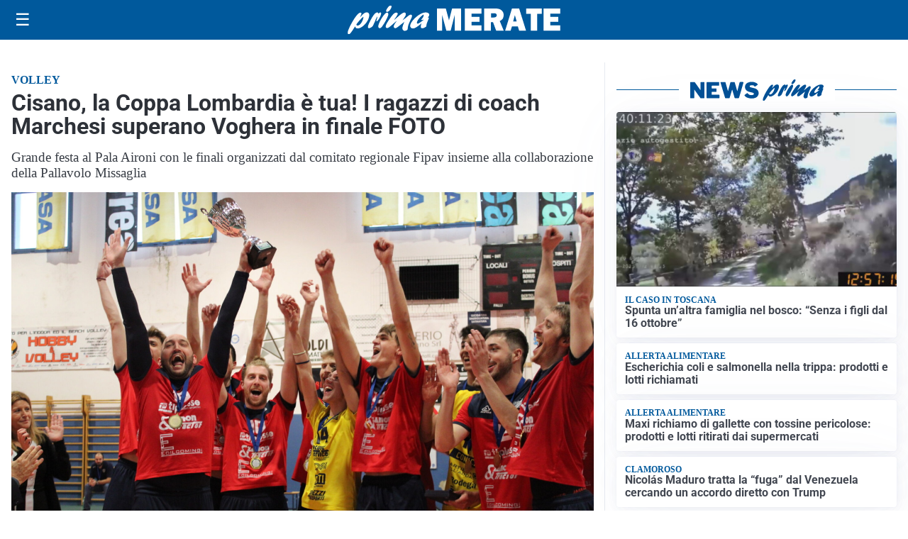

--- FILE ---
content_type: text/html; charset=UTF-8
request_url: https://primamerate.it/sport/cisano-la-coppa-lombardia-e-tua-i-ragazzi-di-coach-marchesi-superano-voghera-in-finale/
body_size: 22618
content:
<!doctype html>
<html lang="it" data-theme="light">

<head>
  <meta charset="utf-8">
  <meta name="viewport" content="width=device-width, initial-scale=1">
  <meta name='robots' content='index, follow, max-image-preview:large, max-snippet:-1, max-video-preview:-1' />
<link id='mt-pre-font-inter-regular' rel='preload' href='/contents/themes/my-theme/assets/fonts/inter/inter-regular.woff2' as='font' type='font/woff2' crossorigin='anonymous'>
<link id='mt-pre-font-inter-italic' rel='preload' href='/contents/themes/my-theme/assets/fonts/inter/inter-italic.woff2' as='font' type='font/woff2' crossorigin='anonymous'>
<link id='mt-pre-font-inter-700' rel='preload' href='/contents/themes/my-theme/assets/fonts/inter/inter-700.woff2' as='font' type='font/woff2' crossorigin='anonymous'>
<link id='mt-pre-font-inter-700italic' rel='preload' href='/contents/themes/my-theme/assets/fonts/inter/inter-700italic.woff2' as='font' type='font/woff2' crossorigin='anonymous'>
<link id='mt-pre-font-roboto-regular' rel='preload' href='/contents/themes/my-theme/assets/fonts/roboto/roboto-regular.woff2' as='font' type='font/woff2' crossorigin='anonymous'>
<link id='mt-pre-font-roboto-italic' rel='preload' href='/contents/themes/my-theme/assets/fonts/roboto/roboto-italic.woff2' as='font' type='font/woff2' crossorigin='anonymous'>
<link id='mt-pre-font-roboto-700' rel='preload' href='/contents/themes/my-theme/assets/fonts/roboto/roboto-700.woff2' as='font' type='font/woff2' crossorigin='anonymous'>
<link id='mt-pre-font-roboto-700italic' rel='preload' href='/contents/themes/my-theme/assets/fonts/roboto/roboto-700italic.woff2' as='font' type='font/woff2' crossorigin='anonymous'>

	<!-- This site is optimized with the Yoast SEO plugin v26.4 - https://yoast.com/wordpress/plugins/seo/ -->
	<title>Cisano, la Coppa Lombardia è tua! I ragazzi di coach Marchesi superano Voghera in finale FOTO - Prima Merate</title>
	<meta name="description" content="Cisano, la storia si ripete. Dopo tredici anni dall&#039;ultima volta il sodalizio bergamasco torna ad alzare la Coppa Lombardia," />
	<link rel="canonical" href="https://primamerate.it/sport/cisano-la-coppa-lombardia-e-tua-i-ragazzi-di-coach-marchesi-superano-voghera-in-finale/" />
	<meta property="og:locale" content="it_IT" />
	<meta property="og:type" content="article" />
	<meta property="og:title" content="Cisano, la Coppa Lombardia è tua! I ragazzi di coach Marchesi superano Voghera in finale FOTO - Prima Merate" />
	<meta property="og:description" content="Cisano, la storia si ripete. Dopo tredici anni dall&#039;ultima volta il sodalizio bergamasco torna ad alzare la Coppa Lombardia," />
	<meta property="og:url" content="https://primamerate.it/sport/cisano-la-coppa-lombardia-e-tua-i-ragazzi-di-coach-marchesi-superano-voghera-in-finale/" />
	<meta property="og:site_name" content="Prima Merate" />
	<meta property="article:publisher" content="https://www.facebook.com/primamerate.it/" />
	<meta property="article:published_time" content="2024-05-02T09:08:40+00:00" />
	<meta property="article:modified_time" content="2024-05-02T09:10:31+00:00" />
	<meta property="og:image" content="https://primamerate.it/media/2024/05/IMG_1175.jpg" />
	<meta property="og:image:width" content="1920" />
	<meta property="og:image:height" content="1280" />
	<meta property="og:image:type" content="image/jpeg" />
	<meta name="twitter:card" content="summary_large_image" />
	<meta name="twitter:image" content="https://primamerate.it/media/2024/05/IMG_1175.jpg" />
	<script type="application/ld+json" class="yoast-schema-graph">{"@context":"https://schema.org","@graph":[{"@type":"NewsArticle","@id":"https://primamerate.it/sport/cisano-la-coppa-lombardia-e-tua-i-ragazzi-di-coach-marchesi-superano-voghera-in-finale/#article","isPartOf":{"@id":"https://primamerate.it/sport/cisano-la-coppa-lombardia-e-tua-i-ragazzi-di-coach-marchesi-superano-voghera-in-finale/"},"headline":"Cisano, la Coppa Lombardia è tua! I ragazzi di coach Marchesi superano Voghera in finale FOTO","datePublished":"2024-05-02T09:08:40+00:00","dateModified":"2024-05-02T09:10:31+00:00","mainEntityOfPage":{"@id":"https://primamerate.it/sport/cisano-la-coppa-lombardia-e-tua-i-ragazzi-di-coach-marchesi-superano-voghera-in-finale/"},"wordCount":252,"publisher":{"@id":"https://primamerate.it/#organization"},"image":{"@id":"https://primamerate.it/sport/cisano-la-coppa-lombardia-e-tua-i-ragazzi-di-coach-marchesi-superano-voghera-in-finale/#primaryimage"},"thumbnailUrl":"https://primamerate.it/media/2024/05/IMG_1175.jpg","articleSection":["Sport","Cisano Bergamasco","Missaglia"],"inLanguage":"it-IT","keywords":["Cisano Bergamasco","Missaglia"],"contentLocation":[{"@type":"Place","name":"Cisano Bergamasco","address":{"@type":"PostalAddress","addressLocality":"Cisano Bergamasco","addressRegion":"BG","addressCountry":"IT"}},{"@type":"Place","name":"Missaglia","address":{"@type":"PostalAddress","addressLocality":"Missaglia","addressRegion":"LC","addressCountry":"IT"}}],"genre":["News","Sport"],"description":"di Michael Tassone Cisano, la storia si ripete. Dopo tredici anni dall&#8217;ultima volta il sodalizio bergamasco torna ad"},{"@type":"WebPage","@id":"https://primamerate.it/sport/cisano-la-coppa-lombardia-e-tua-i-ragazzi-di-coach-marchesi-superano-voghera-in-finale/","url":"https://primamerate.it/sport/cisano-la-coppa-lombardia-e-tua-i-ragazzi-di-coach-marchesi-superano-voghera-in-finale/","name":"Cisano, la Coppa Lombardia è tua! I ragazzi di coach Marchesi superano Voghera in finale FOTO - Prima Merate","isPartOf":{"@id":"https://primamerate.it/#website"},"primaryImageOfPage":{"@id":"https://primamerate.it/sport/cisano-la-coppa-lombardia-e-tua-i-ragazzi-di-coach-marchesi-superano-voghera-in-finale/#primaryimage"},"image":{"@id":"https://primamerate.it/sport/cisano-la-coppa-lombardia-e-tua-i-ragazzi-di-coach-marchesi-superano-voghera-in-finale/#primaryimage"},"thumbnailUrl":"https://primamerate.it/media/2024/05/IMG_1175.jpg","datePublished":"2024-05-02T09:08:40+00:00","dateModified":"2024-05-02T09:10:31+00:00","description":"Cisano, la storia si ripete. Dopo tredici anni dall'ultima volta il sodalizio bergamasco torna ad alzare la Coppa Lombardia,","breadcrumb":{"@id":"https://primamerate.it/sport/cisano-la-coppa-lombardia-e-tua-i-ragazzi-di-coach-marchesi-superano-voghera-in-finale/#breadcrumb"},"inLanguage":"it-IT","potentialAction":[{"@type":"ReadAction","target":["https://primamerate.it/sport/cisano-la-coppa-lombardia-e-tua-i-ragazzi-di-coach-marchesi-superano-voghera-in-finale/"]}]},{"@type":"ImageObject","inLanguage":"it-IT","@id":"https://primamerate.it/sport/cisano-la-coppa-lombardia-e-tua-i-ragazzi-di-coach-marchesi-superano-voghera-in-finale/#primaryimage","url":"https://primamerate.it/media/2024/05/IMG_1175.jpg","contentUrl":"https://primamerate.it/media/2024/05/IMG_1175.jpg","width":1920,"height":1280},{"@type":"BreadcrumbList","@id":"https://primamerate.it/sport/cisano-la-coppa-lombardia-e-tua-i-ragazzi-di-coach-marchesi-superano-voghera-in-finale/#breadcrumb","itemListElement":[{"@type":"ListItem","position":1,"name":"Home","item":"https://primamerate.it/"},{"@type":"ListItem","position":2,"name":"Sport","item":"https://primamerate.it/sport/"},{"@type":"ListItem","position":3,"name":"Cisano, la Coppa Lombardia è tua! I ragazzi di coach Marchesi superano Voghera in finale FOTO"}]},{"@type":"WebSite","@id":"https://primamerate.it/#website","url":"https://primamerate.it/","name":"Prima Merate","description":"","publisher":{"@id":"https://primamerate.it/#organization"},"potentialAction":[{"@type":"SearchAction","target":{"@type":"EntryPoint","urlTemplate":"https://primamerate.it/?s={search_term_string}"},"query-input":{"@type":"PropertyValueSpecification","valueRequired":true,"valueName":"search_term_string"}}],"inLanguage":"it-IT"},{"@type":"Organization","@id":"https://primamerate.it/#organization","name":"Prima Merate","url":"https://primamerate.it/","logo":{"@type":"ImageObject","inLanguage":"it-IT","@id":"https://primamerate.it/#/schema/logo/image/","url":"https://primamerate.it/media/2023/08/primamerate-icona-696.png","contentUrl":"https://primamerate.it/media/2023/08/primamerate-icona-696.png","width":696,"height":696,"caption":"Prima Merate"},"image":{"@id":"https://primamerate.it/#/schema/logo/image/"},"sameAs":["https://www.facebook.com/primamerate.it/"]}]}</script>
	<!-- / Yoast SEO plugin. -->


<link rel='dns-prefetch' href='//www.googletagmanager.com' />
<link rel="alternate" type="application/rss+xml" title="Prima Merate &raquo; Feed" href="https://primamerate.it/feed/" />
<link rel="alternate" type="application/rss+xml" title="Prima Merate &raquo; Feed dei commenti" href="https://primamerate.it/comments/feed/" />
<script id="plugin-nk-analytics-fe-nk-analytics-head-js-before">
window.dataLayer = window.dataLayer || [];
window.gtag = window.gtag || function () { dataLayer.push(arguments); };
gtag('consent', 'default', {
    ad_storage: 'denied',
    ad_user_data: 'denied',
    ad_personalization: 'denied',
    analytics_storage: 'granted',
    functionality_storage: 'granted',
    personalization_storage: 'denied',
    security_storage: 'granted',
    wait_for_update: 700
});
</script>
<script defer="true" async="true" src="https://www.googletagmanager.com/gtag/js?id=G-S0BW6EPTFW&amp;ver=2025.9.23" id="plugin-nk-analytics-fe-nk-analytics-head-js"></script>
<link rel='shortlink' href='https://primamerate.it/?p=146480' />
<link rel="alternate" title="oEmbed (JSON)" type="application/json+oembed" href="https://primamerate.it/wp-json/oembed/1.0/embed?url=https%3A%2F%2Fprimamerate.it%2Fsport%2Fcisano-la-coppa-lombardia-e-tua-i-ragazzi-di-coach-marchesi-superano-voghera-in-finale%2F" />
<link rel="alternate" title="oEmbed (XML)" type="text/xml+oembed" href="https://primamerate.it/wp-json/oembed/1.0/embed?url=https%3A%2F%2Fprimamerate.it%2Fsport%2Fcisano-la-coppa-lombardia-e-tua-i-ragazzi-di-coach-marchesi-superano-voghera-in-finale%2F&#038;format=xml" />
  <script src="https://cdn.onesignal.com/sdks/web/v16/OneSignalSDK.page.js" defer></script>
  <script>
          window.OneSignalDeferred = window.OneSignalDeferred || [];
          OneSignalDeferred.push(async function(OneSignal) {
            await OneSignal.init({
              appId: "bd8d1b2d-7062-4ead-9594-0fd13166f502",
              serviceWorkerOverrideForTypical: true,
              path: "/contents/plugins/onesignal-free-web-push-notifications/sdk_files/",
              serviceWorkerParam: { scope: "/contents/plugins/onesignal-free-web-push-notifications/sdk_files/push/onesignal/" },
              serviceWorkerPath: "OneSignalSDKWorker.js",
            });
          });

          // Unregister the legacy OneSignal service worker to prevent scope conflicts
          if (navigator.serviceWorker) {
            navigator.serviceWorker.getRegistrations().then((registrations) => {
              // Iterate through all registered service workers
              registrations.forEach((registration) => {
                // Check the script URL to identify the specific service worker
                if (registration.active && registration.active.scriptURL.includes('OneSignalSDKWorker.js.php')) {
                  // Unregister the service worker
                  registration.unregister().then((success) => {
                    if (success) {
                      console.log('OneSignalSW: Successfully unregistered:', registration.active.scriptURL);
                    } else {
                      console.log('OneSignalSW: Failed to unregister:', registration.active.scriptURL);
                    }
                  });
                }
              });
            }).catch((error) => {
              console.error('Error fetching service worker registrations:', error);
            });
        }
        </script>
<style id="mt-variables">:root {--mt-background-color: #ffffff;--mt-color: #373c44;--mt-primary-color: #00599c;--mt-primary-inverse-color: #ffffff;--mt-secondary-color: #737987;--mt-secondary-inverse-color: #ffffff;--mt-contrast-color: #181c25;--mt-contrast-inverse-color: #ffffff;--mt-tdark-background-color: #1d2327;--mt-tdark-color: #f5f7fa;--mt-tdark-primary-color: #5bb4df;--mt-tdark-primary-inverse-color: #121212;--mt-tdark-secondary-color: #a3a9b7;--mt-tdark-secondary-inverse-color: #121212;--mt-tdark-contrast-color: #f5f7fa;--mt-tdark-contrast-inverse-color: #121212;--mt-primary-color-darken: #003f82;--mt-primary-color-lighten: #1a73b6;--mt-secondary-color-darken: #595f6d;--mt-secondary-color-lighten: #8d93a1;--mt-contrast-color-darken: #00020b;--mt-contrast-color-lighten: #32363f;--mt-tdark-primary-color-darken: #419ac5;--mt-tdark-primary-color-lighten: #75cef9;--mt-tdark-secondary-color-darken: #898f9d;--mt-tdark-secondary-color-lighten: #bdc3d1;--mt-tdark-contrast-color-darken: #dbdde0;--mt-tdark-contrast-color-lighten: #ffffff;--mt-font-family: Inter;--mt-font-size: 1rem;--mt-line-height: 1.4rem;--mt-font-weight: 400;--mt-letter-spacing: normal;--mt-heading-font-family: Roboto;--mt-heading-font-weight: 700;}</style>

<script async type="text/javascript" src="//clickiocmp.com/t/consent_242692.js"></script>

<script>
document.addEventListener("DOMContentLoaded", function() {

    // Configurazioni Base
    window._flux_config = {
        pagetype: "article",
        category: "",
        customTargeting: {
            sito: "primamerate",
            sito_gruppo: "prima",
            regione: "lombardia"
        }
    };

   // Configurazione Tipo Pagina
    if ( document.body.classList.contains("nk-commenti-post-comments-page") ) {
        window._flux_config.pagetype = "article comments";
    } else if (document.body.classList.contains("home") && !document.body.classList.contains("paged")) {
        window._flux_config.pagetype = "homepage";
    } else if (document.body.classList.contains("single") && document.body.classList.contains("single-post")) {
        window._flux_config.pagetype = "article";
    } else if (document.body.classList.contains("home") && document.body.classList.contains("paged")) {
        window._flux_config.pagetype = "category";
    } else if (document.body.classList.contains("archive") && document.body.classList.contains("category")) {
        window._flux_config.pagetype = "category";
    } else if (document.body.classList.contains("archive") && document.body.classList.contains("tax-dmedia_localita")) {
        window._flux_config.pagetype = "category";
    } else if (document.body.classList.contains("archive") && document.body.classList.contains("tag")) {
        window._flux_config.pagetype = "category";
    } else if (document.body.classList.contains("archive") && document.body.classList.contains("tax-nk_comune")) {
        window._flux_config.pagetype = "category";
    } else if (document.body.classList.contains("archive") && document.body.classList.contains("tax-nk_personaggio")) {
        window._flux_config.pagetype = "category";
    } else if (document.body.classList.contains("archive") && document.body.classList.contains("date")) {
        window._flux_config.pagetype = "category";
    } else if (document.body.classList.contains("archive") && document.body.classList.contains("tax-nk_regioni")) {
        window._flux_config.pagetype = "category";
    }  else if (document.body.classList.contains("single") && document.body.classList.contains("single-podcast")) {
        window._flux_config.pagetype = "article";
    } else if (document.body.classList.contains("archive") && document.body.classList.contains("tax-series")) {
        window._flux_config.pagetype = "category";
    } else if (document.body.classList.contains("archive") && document.body.classList.contains("post-type-archive-podcast")) {
        window._flux_config.pagetype = "category";
    } else if( document.body.classList.contains("archive") && document.body.classList.contains("post-type-archive-nk_necro") ) {
         window._flux_config.pagetype = "necrologie";
    } else if( document.body.classList.contains("single") && document.body.classList.contains("single-nk_necro") ) {
         window._flux_config.pagetype = "necrologie";
    } else if( document.body.classList.contains("single") && document.body.classList.contains("single-nk_necro") ) {
         window._flux_config.pagetype = "necrologie";
    } else {
        window._flux_config.pagetype = null;
    }

    // Articolo con video
    if(document.querySelector("#main div.brid[id^='Brid_']")) {
        window._flux_config.pagetype = "video article";
    }

    // Configurazione Targeting Necro
    if (document.body.classList.contains("single") && document.body.classList.contains("single-nk_necro")) {
        if (document.querySelector(".main-content").dataset.necro_age_funebre) {
            window._flux_config.customTargeting["necro_age_funebre"] = document.querySelector(".main-content").dataset.necro_age_funebre;
        }
    }


const stickySkinMobNode = document.getElementById("flx-skin-mob-sticky");

const stickySkinMobConfig = {
  childList: true,
  subtree: true,
  characterData: true,
  attributes: true 
};

let stickySkinMobStyleTag = document.getElementById("sticky-skin-mob-style");
if (!stickySkinMobStyleTag) {
  stickySkinMobStyleTag = document.createElement("style");
  stickySkinMobStyleTag.id = "sticky-skin-mob-style";
  document.head.appendChild(stickySkinMobStyleTag);
}

let stickySkinMobCloseButtonAdded = false;
function addStickyMobCloseButton(container) {
  if (stickySkinMobCloseButtonAdded) return;

  const closeBtn = document.createElement("div");
  closeBtn.innerHTML = "↑ CHIUDI ↑";
  closeBtn.style.textAlign = "center";
  closeBtn.style.padding = ".2rem";
  closeBtn.style.cursor = "pointer";
  closeBtn.style.fontWeight = "bold";
  closeBtn.style.background = "#fff";
  closeBtn.style.fontSize = ".8rem";
  closeBtn.style.color = "#373c44";
  closeBtn.className = "sticky-skin-close-btn";

  closeBtn.onclick = () => {
    stickySkinMobNode.remove();
    stickySkinMobStyleTag.innerHTML = ""; // Rimuove tutte le regole
  };

  container.appendChild(closeBtn);
  stickySkinMobCloseButtonAdded = true;
}

const stickySkinMobCBK = function(mutationsList, observer) {
  const initialHeight = stickySkinMobNode.offsetHeight;
  if (initialHeight > 20) {
    addStickyMobCloseButton(stickySkinMobNode);

    requestAnimationFrame(() => {
      const updatedHeight = stickySkinMobNode.offsetHeight;

      // Inserisce tutto il CSS dinamicamente
      stickySkinMobStyleTag.innerHTML = `
        #flx-skin-mob-sticky {
          display:block !important;
          flex-direction: column !important;
          position: fixed !important;
          top: var(--wp-admin--admin-bar--height, 0px) !important;
          left: 0 !important;
          width: 100% !important;
          z-index: 120 !important;
          background: #fff !important;
        }
        body {
          padding-top: calc(var(--wp-admin--admin-bar--height, 0px) + ${updatedHeight}px) !important;
        }
        body>.site-header.is-sticky {
          top: calc(var(--wp-admin--admin-bar--height, 0px) + ${updatedHeight}px) !important;
        }
      `;
    });
  }
};

const stickySkinMobObserver = new MutationObserver(stickySkinMobCBK);

if (stickySkinMobNode) {
  stickySkinMobObserver.observe(stickySkinMobNode, stickySkinMobConfig);
}

});

</script>

<script>
document.addEventListener("DOMContentLoaded", function () {
    let elAdvVideoPlayer = document.querySelector("#main div.brid[id^='Brid_']");
    if(!elAdvVideoPlayer) {
        return;
    }
    var bridScript = document.createElement("script");
    bridScript.src = "https://services.brid.tv/player/build/brid.min.js";
    bridScript.async = true;

    bridScript.onload = function () {
        function advVideoBuildCustParams(customTargeting) {
            return encodeURIComponent(
                Object.entries(customTargeting)
                    .map(([key, value]) => `${key}=${value}`)
                    .join("&")
            );
        }
        const customTargeting = window._flux_config?.customTargeting || {};
        const custParams = advVideoBuildCustParams(customTargeting);
        const advVideoTagUrl = "https://pubads.g.doubleclick.net/gampad/ads?" +
            "iu=/23206277278,22042350493/primamerate.it_videoadv" +
            "&description_url=" + encodeURIComponent(window.location.href) +
            "&tfcd=0&npa=0&sz=400x300%7C640x360%7C640x480" +
            "&gdfp_req=1&unviewed_position_start=1&output=vast&env=vp&impl=s&plcmt=1" +
            "&correlator=" + Date.now() +
            "&cust_params=" + custParams;

        var startVideoADVCbk = function (consentState) {
            if (consentState === 1) {

new Promise((resolve, reject) => {
    let elAdvVideoPlayer = document.querySelector("#main div.brid[id^='Brid_']");
    if (!elAdvVideoPlayer) {
        reject("Elemento del player non trovato");
        return;
    }
    resolve({ elAdvVideoPlayer });
})
.then(({ elAdvVideoPlayer }) => {
    return new Promise((resolve) => {
        setTimeout(() => {
            let advVideoPlayer = $bp(elAdvVideoPlayer.id);
            advVideoPlayer.setAd({
                adTagUrl: advVideoTagUrl,
                adType: "0",
                adTimeType: "s",
                pod: 0
            });
            resolve({ elAdvVideoPlayer, advVideoPlayer });
        }, 1000);
    });
})
.then(({ elAdvVideoPlayer, advVideoPlayer }) => {
    console.log("[NTW] Video ADV Started");
})
.catch(error => {
    console.warn("[NTW] Video ADV Errore nella gestione del video:", error);
});
                
            }
        };
        window.__lxG__consent__ = window.__lxG__consent__ || {};
        if(window.__lxG__consent__.getState && window.__lxG__consent__.getState()) {
           startVideoADVCbk(window.__lxG__consent__.getState());
        } else {
           window.__lxG__consent__.consentCallback = startVideoADVCbk;
        }
    }
    document.head.appendChild(bridScript);
});
</script>
<style>
[id*="vr-"][id$="-viralize-wide-wrapper"] {
    border-color: transparent !important;
    background-color: transparent !important;
}
[class*="vr-"][class$="-frame-header"],
[class*="vr-"][class$="-frame-footer"] {
    background-color: transparent !important;
}
</style>   
<style id="mt-single-critical-css">@charset "UTF-8";:root:not([data-theme=dark]),[data-theme=light]{--mt-commenti-form-background:#f5f5f5;--mt-necrolori-form-background:#f5f5f5;--mt-homepage-opening-background:color-mix(in srgb,var(--pico-primary) 10%,#fff 90%);--mt-gallery-background:color-mix(in srgb,var(--pico-primary) 5%,#fff 95%)}:root[data-theme=dark],[data-theme=dark]{--mt-commenti-form-background:#121212;--mt-necrolori-form-background:#121212;--mt-homepage-opening-background:color-mix(in srgb,var(--pico-primary) 10%,#000 90%);--mt-gallery-background:color-mix(in srgb,var(--pico-primary) 5%,#000 95%)}@font-face{font-display:swap;font-family:Inter;font-style:normal;font-weight:400;src:url(/contents/themes/my-theme/assets/fonts/inter/inter-regular.woff2) format("woff2")}@font-face{font-display:swap;font-family:Inter;font-style:italic;font-weight:400;src:url(/contents/themes/my-theme/assets/fonts/inter/inter-italic.woff2) format("woff2")}@font-face{font-display:swap;font-family:Inter;font-style:normal;font-weight:700;src:url(/contents/themes/my-theme/assets/fonts/inter/inter-700.woff2) format("woff2")}@font-face{font-display:swap;font-family:Inter;font-style:italic;font-weight:700;src:url(/contents/themes/my-theme/assets/fonts/inter/inter-700italic.woff2) format("woff2")}@font-face{font-display:swap;font-family:Merriweather;font-style:normal;font-weight:400;src:url(/contents/themes/my-theme/assets/fonts/merriweather/merriweather-regular.woff2) format("woff2")}@font-face{font-display:swap;font-family:Merriweather;font-style:italic;font-weight:400;src:url(/contents/themes/my-theme/assets/fonts/merriweather/merriweather-italic.woff2) format("woff2")}@font-face{font-display:swap;font-family:Merriweather;font-style:normal;font-weight:700;src:url(/contents/themes/my-theme/assets/fonts/merriweather/merriweather-700.woff2) format("woff2")}@font-face{font-display:swap;font-family:Merriweather;font-style:italic;font-weight:700;src:url(/contents/themes/my-theme/assets/fonts/merriweather/merriweather-700italic.woff2) format("woff2")}@font-face{font-display:swap;font-family:Noto Sans;font-style:normal;font-weight:400;src:url(/contents/themes/my-theme/assets/fonts/noto-sans/noto-sans-regular.woff2) format("woff2")}@font-face{font-display:swap;font-family:Noto Sans;font-style:italic;font-weight:400;src:url(/contents/themes/my-theme/assets/fonts/noto-sans/noto-sans-italic.woff2) format("woff2")}@font-face{font-display:swap;font-family:Noto Sans;font-style:normal;font-weight:700;src:url(/contents/themes/my-theme/assets/fonts/noto-sans/noto-sans-700.woff2) format("woff2")}@font-face{font-display:swap;font-family:Noto Sans;font-style:italic;font-weight:700;src:url(/contents/themes/my-theme/assets/fonts/noto-sans/noto-sans-700italic.woff2) format("woff2")}@font-face{font-display:swap;font-family:"Noto Serif";font-style:normal;font-weight:400;src:url(/contents/themes/my-theme/assets/fonts/noto-serif/noto-serif-regular.woff2) format("woff2")}@font-face{font-display:swap;font-family:"Noto Serif";font-style:italic;font-weight:400;src:url(/contents/themes/my-theme/assets/fonts/noto-serif/noto-serif-italic.woff2) format("woff2")}@font-face{font-display:swap;font-family:"Noto Serif";font-style:normal;font-weight:700;src:url(/contents/themes/my-theme/assets/fonts/noto-serif/noto-serif-700.woff2) format("woff2")}@font-face{font-display:swap;font-family:"Noto Serif";font-style:italic;font-weight:700;src:url(/contents/themes/my-theme/assets/fonts/noto-serif/noto-serif-700italic.woff2) format("woff2")}@font-face{font-display:swap;font-family:Open Sans;font-style:normal;font-weight:400;src:url(/contents/themes/my-theme/assets/fonts/open-sans/open-sans-regular.woff2) format("woff2")}@font-face{font-display:swap;font-family:Open Sans;font-style:italic;font-weight:400;src:url(/contents/themes/my-theme/assets/fonts/open-sans/open-sans-italic.woff2) format("woff2")}@font-face{font-display:swap;font-family:Open Sans;font-style:normal;font-weight:700;src:url(/contents/themes/my-theme/assets/fonts/open-sans/open-sans-700.woff2) format("woff2")}@font-face{font-display:swap;font-family:Open Sans;font-style:italic;font-weight:700;src:url(/contents/themes/my-theme/assets/fonts/open-sans/open-sans-700italic.woff2) format("woff2")}@font-face{font-display:swap;font-family:Roboto;font-style:normal;font-weight:400;src:url(/contents/themes/my-theme/assets/fonts/roboto/roboto-regular.woff2) format("woff2")}@font-face{font-display:swap;font-family:Roboto;font-style:italic;font-weight:400;src:url(/contents/themes/my-theme/assets/fonts/roboto/roboto-italic.woff2) format("woff2")}@font-face{font-display:swap;font-family:Roboto;font-style:normal;font-weight:700;src:url(/contents/themes/my-theme/assets/fonts/roboto/roboto-700.woff2) format("woff2")}@font-face{font-display:swap;font-family:Roboto;font-style:italic;font-weight:700;src:url(/contents/themes/my-theme/assets/fonts/roboto/roboto-700italic.woff2) format("woff2")}:host,:root{--pico-font-family-emoji:"Apple Color Emoji","Segoe UI Emoji","Segoe UI Symbol","Noto Color Emoji";--pico-font-family-sans-serif:system-ui,"Segoe UI",Roboto,Oxygen,Ubuntu,Cantarell,Helvetica,Arial,"Helvetica Neue",sans-serif,var(--pico-font-family-emoji);--pico-font-family-monospace:ui-monospace,SFMono-Regular,"SF Mono",Menlo,Consolas,"Liberation Mono",monospace,var(--pico-font-family-emoji);--pico-font-family:var(--pico-font-family-sans-serif);--pico-line-height:1.5;--pico-font-weight:400;--pico-font-size:100%;--pico-text-underline-offset:0.1rem;--pico-border-radius:0.25rem;--pico-border-width:0.0625rem;--pico-outline-width:0.125rem;--pico-transition:0.2s ease-in-out;--pico-spacing:1rem;--pico-typography-spacing-vertical:1rem;--pico-block-spacing-vertical:var(--pico-spacing);--pico-block-spacing-horizontal:var(--pico-spacing);--pico-grid-column-gap:var(--pico-spacing);--pico-grid-row-gap:var(--pico-spacing);--pico-form-element-spacing-vertical:0.75rem;--pico-form-element-spacing-horizontal:1rem;--pico-nav-element-spacing-vertical:1rem;--pico-nav-element-spacing-horizontal:0.5rem;--pico-nav-link-spacing-vertical:0.5rem;--pico-nav-link-spacing-horizontal:0.5rem;--pico-nav-breadcrumb-divider:">";--pico-icon-chevron:url("data:image/svg+xml;charset=utf-8,%3Csvg xmlns='http://www.w3.org/2000/svg' width='24' height='24' fill='none' stroke='%238891A4' stroke-linecap='round' stroke-linejoin='round' stroke-width='2' viewBox='0 0 24 24'%3E%3Cpath d='m6 9 6 6 6-6'/%3E%3C/svg%3E")}@media (min-width:576px){:host,:root{--pico-font-size:106.25%}}@media (min-width:768px){:host,:root{--pico-font-size:112.5%}}@media (min-width:1024px){:host,:root{--pico-font-size:118.75%}}@media (min-width:1280px){:host,:root{--pico-font-size:125%}}@media (min-width:1536px){:host,:root{--pico-font-size:131.25%}}a,a.contrast,a.secondary{--pico-text-decoration:underline}small{--pico-font-size:0.875em}h1,h2,h3,h4,h5,h6{--pico-font-weight:700}h1{--pico-font-size:2rem;--pico-line-height:1.125;--pico-typography-spacing-top:3rem}h2{--pico-font-size:1.75rem;--pico-line-height:1.15;--pico-typography-spacing-top:2.625rem}h3{--pico-font-size:1.5rem;--pico-line-height:1.175;--pico-typography-spacing-top:2.25rem}h4{--pico-font-size:1.25rem;--pico-line-height:1.2;--pico-typography-spacing-top:1.874rem}h5{--pico-font-size:1.125rem;--pico-line-height:1.225;--pico-typography-spacing-top:1.6875rem}h6{--pico-font-size:1rem;--pico-line-height:1.25;--pico-typography-spacing-top:1.5rem}:where(select,textarea),input:not([type=submit],[type=button],[type=reset],[type=checkbox],[type=radio],[type=file]){--pico-outline-width:0.0625rem}[type=search]{--pico-border-radius:5rem}:host(:not([data-theme=dark])),:root:not([data-theme=dark]),[data-theme=light]{color-scheme:light;--pico-background-color:#fff;--pico-color:#373c44;--pico-text-selection-color:rgba(2,154,232,.25);--pico-muted-color:#646b79;--pico-muted-border-color:#e7eaf0;--pico-primary:#0172ad;--pico-primary-background:#0172ad;--pico-primary-border:var(--pico-primary-background);--pico-primary-underline:rgba(1,114,173,.5);--pico-primary-hover:#015887;--pico-primary-hover-background:#02659a;--pico-primary-hover-border:var(--pico-primary-hover-background);--pico-primary-hover-underline:var(--pico-primary-hover);--pico-primary-focus:rgba(2,154,232,.5);--pico-primary-inverse:#fff;--pico-secondary:#5d6b89;--pico-secondary-background:#525f7a;--pico-secondary-border:var(--pico-secondary-background);--pico-secondary-underline:rgba(93,107,137,.5);--pico-secondary-hover:#48536b;--pico-secondary-hover-background:#48536b;--pico-secondary-hover-border:var(--pico-secondary-hover-background);--pico-secondary-hover-underline:var(--pico-secondary-hover);--pico-secondary-focus:rgba(93,107,137,.25);--pico-secondary-inverse:#fff;--pico-contrast:#181c25;--pico-contrast-background:#181c25;--pico-contrast-border:var(--pico-contrast-background);--pico-contrast-underline:rgba(24,28,37,.5);--pico-contrast-hover:#000;--pico-contrast-hover-background:#000;--pico-contrast-hover-border:var(--pico-contrast-hover-background);--pico-contrast-hover-underline:var(--pico-secondary-hover);--pico-contrast-focus:rgba(93,107,137,.25);--pico-contrast-inverse:#fff;--pico-box-shadow:0.0145rem 0.029rem 0.174rem rgba(129,145,181,.017),0.0335rem 0.067rem 0.402rem rgba(129,145,181,.024),0.0625rem 0.125rem 0.75rem rgba(129,145,181,.03),0.1125rem 0.225rem 1.35rem rgba(129,145,181,.036),0.2085rem 0.417rem 2.502rem rgba(129,145,181,.043),0.5rem 1rem 6rem rgba(129,145,181,.06),0 0 0 0.0625rem rgba(129,145,181,.015);--pico-h1-color:#2d3138;--pico-h2-color:#373c44;--pico-h3-color:#424751;--pico-h4-color:#4d535e;--pico-h5-color:#5c6370;--pico-h6-color:#646b79;--pico-mark-background-color:#fde7c0;--pico-mark-color:#0f1114;--pico-ins-color:#1d6a54;--pico-del-color:#883935;--pico-blockquote-border-color:var(--pico-muted-border-color);--pico-blockquote-footer-color:var(--pico-muted-color);--pico-button-box-shadow:0 0 0 transparent;--pico-button-hover-box-shadow:0 0 0 transparent;--pico-form-element-background-color:#fbfcfc;--pico-form-element-selected-background-color:#dfe3eb;--pico-form-element-border-color:#cfd5e2;--pico-form-element-color:#23262c;--pico-form-element-placeholder-color:var(--pico-muted-color);--pico-form-element-active-background-color:#fff;--pico-form-element-active-border-color:var(--pico-primary-border);--pico-form-element-focus-color:var(--pico-primary-border);--pico-form-element-disabled-opacity:0.5;--pico-form-element-invalid-border-color:#b86a6b;--pico-form-element-invalid-active-border-color:#c84f48;--pico-form-element-invalid-focus-color:var(--pico-form-element-invalid-active-border-color);--pico-form-element-valid-border-color:#4c9b8a;--pico-form-element-valid-active-border-color:#279977;--pico-form-element-valid-focus-color:var(--pico-form-element-valid-active-border-color);--pico-card-background-color:var(--pico-background-color);--pico-card-border-color:var(--pico-muted-border-color);--pico-card-box-shadow:var(--pico-box-shadow);--pico-card-sectioning-background-color:#fbfcfc;--pico-icon-valid:url("data:image/svg+xml;charset=utf-8,%3Csvg xmlns='http://www.w3.org/2000/svg' width='24' height='24' fill='none' stroke='%234C9A89' stroke-linecap='round' stroke-linejoin='round' stroke-width='2' viewBox='0 0 24 24'%3E%3Cpath d='M20 6 9 17l-5-5'/%3E%3C/svg%3E");--pico-icon-invalid:url("data:image/svg+xml;charset=utf-8,%3Csvg xmlns='http://www.w3.org/2000/svg' width='24' height='24' fill='none' stroke='%23C84F48' stroke-linecap='round' stroke-linejoin='round' stroke-width='2' viewBox='0 0 24 24'%3E%3Ccircle cx='12' cy='12' r='10'/%3E%3Cpath d='M12 8v4M12 16h.01'/%3E%3C/svg%3E")}:host(:not([data-theme=dark])) input:is([type=submit],[type=button],[type=reset],[type=checkbox],[type=radio],[type=file]),:root:not([data-theme=dark]) input:is([type=submit],[type=button],[type=reset],[type=checkbox],[type=radio],[type=file]),[data-theme=light] input:is([type=submit],[type=button],[type=reset],[type=checkbox],[type=radio],[type=file]){--pico-form-element-focus-color:var(--pico-primary-focus)}@media only screen and (prefers-color-scheme:dark){:host(:not([data-theme])),:root:not([data-theme]){color-scheme:dark;--pico-background-color:#13171f;--pico-color:#c2c7d0;--pico-text-selection-color:rgba(1,170,255,.188);--pico-muted-color:#7b8495;--pico-muted-border-color:#202632;--pico-primary:#01aaff;--pico-primary-background:#0172ad;--pico-primary-border:var(--pico-primary-background);--pico-primary-underline:rgba(1,170,255,.5);--pico-primary-hover:#79c0ff;--pico-primary-hover-background:#017fc0;--pico-primary-hover-border:var(--pico-primary-hover-background);--pico-primary-hover-underline:var(--pico-primary-hover);--pico-primary-focus:rgba(1,170,255,.375);--pico-primary-inverse:#fff;--pico-secondary:#969eaf;--pico-secondary-background:#525f7a;--pico-secondary-border:var(--pico-secondary-background);--pico-secondary-underline:rgba(150,158,175,.5);--pico-secondary-hover:#b3b9c5;--pico-secondary-hover-background:#5d6b89;--pico-secondary-hover-border:var(--pico-secondary-hover-background);--pico-secondary-hover-underline:var(--pico-secondary-hover);--pico-secondary-focus:rgba(144,158,190,.25);--pico-secondary-inverse:#fff;--pico-contrast:#dfe3eb;--pico-contrast-background:#eff1f4;--pico-contrast-border:var(--pico-contrast-background);--pico-contrast-underline:rgba(223,227,235,.5);--pico-contrast-hover:#fff;--pico-contrast-hover-background:#fff;--pico-contrast-hover-border:var(--pico-contrast-hover-background);--pico-contrast-hover-underline:var(--pico-contrast-hover);--pico-contrast-focus:rgba(207,213,226,.25);--pico-contrast-inverse:#000;--pico-box-shadow:0.0145rem 0.029rem 0.174rem rgba(7,9,12,.017),0.0335rem 0.067rem 0.402rem rgba(7,9,12,.024),0.0625rem 0.125rem 0.75rem rgba(7,9,12,.03),0.1125rem 0.225rem 1.35rem rgba(7,9,12,.036),0.2085rem 0.417rem 2.502rem rgba(7,9,12,.043),0.5rem 1rem 6rem rgba(7,9,12,.06),0 0 0 0.0625rem rgba(7,9,12,.015);--pico-h1-color:#f0f1f3;--pico-h2-color:#e0e3e7;--pico-h3-color:#c2c7d0;--pico-h4-color:#b3b9c5;--pico-h5-color:#a4acba;--pico-h6-color:#8891a4;--pico-mark-background-color:#014063;--pico-mark-color:#fff;--pico-ins-color:#62af9a;--pico-del-color:#ce7e7b;--pico-blockquote-border-color:var(--pico-muted-border-color);--pico-blockquote-footer-color:var(--pico-muted-color);--pico-button-box-shadow:0 0 0 transparent;--pico-button-hover-box-shadow:0 0 0 transparent;--pico-form-element-background-color:#1c212c;--pico-form-element-selected-background-color:#2a3140;--pico-form-element-border-color:#2a3140;--pico-form-element-color:#e0e3e7;--pico-form-element-placeholder-color:#8891a4;--pico-form-element-active-background-color:#1a1f28;--pico-form-element-active-border-color:var(--pico-primary-border);--pico-form-element-focus-color:var(--pico-primary-border);--pico-form-element-disabled-opacity:0.5;--pico-form-element-invalid-border-color:#964a50;--pico-form-element-invalid-active-border-color:#b7403b;--pico-form-element-invalid-focus-color:var(--pico-form-element-invalid-active-border-color);--pico-form-element-valid-border-color:#2a7b6f;--pico-form-element-valid-active-border-color:#16896a;--pico-form-element-valid-focus-color:var(--pico-form-element-valid-active-border-color);--pico-card-background-color:#181c25;--pico-card-border-color:var(--pico-card-background-color);--pico-card-box-shadow:var(--pico-box-shadow);--pico-card-sectioning-background-color:#1a1f28;--pico-icon-valid:url("data:image/svg+xml;charset=utf-8,%3Csvg xmlns='http://www.w3.org/2000/svg' width='24' height='24' fill='none' stroke='%232A7B6F' stroke-linecap='round' stroke-linejoin='round' stroke-width='2' viewBox='0 0 24 24'%3E%3Cpath d='M20 6 9 17l-5-5'/%3E%3C/svg%3E");--pico-icon-invalid:url("data:image/svg+xml;charset=utf-8,%3Csvg xmlns='http://www.w3.org/2000/svg' width='24' height='24' fill='none' stroke='%23954A50' stroke-linecap='round' stroke-linejoin='round' stroke-width='2' viewBox='0 0 24 24'%3E%3Ccircle cx='12' cy='12' r='10'/%3E%3Cpath d='M12 8v4M12 16h.01'/%3E%3C/svg%3E")}:host(:not([data-theme])) input:is([type=submit],[type=button],[type=reset],[type=checkbox],[type=radio],[type=file]),:root:not([data-theme]) input:is([type=submit],[type=button],[type=reset],[type=checkbox],[type=radio],[type=file]){--pico-form-element-focus-color:var(--pico-primary-focus)}}[data-theme=dark]{color-scheme:dark;--pico-background-color:#13171f;--pico-color:#c2c7d0;--pico-text-selection-color:rgba(1,170,255,.188);--pico-muted-color:#7b8495;--pico-muted-border-color:#202632;--pico-primary:#01aaff;--pico-primary-background:#0172ad;--pico-primary-border:var(--pico-primary-background);--pico-primary-underline:rgba(1,170,255,.5);--pico-primary-hover:#79c0ff;--pico-primary-hover-background:#017fc0;--pico-primary-hover-border:var(--pico-primary-hover-background);--pico-primary-hover-underline:var(--pico-primary-hover);--pico-primary-focus:rgba(1,170,255,.375);--pico-primary-inverse:#fff;--pico-secondary:#969eaf;--pico-secondary-background:#525f7a;--pico-secondary-border:var(--pico-secondary-background);--pico-secondary-underline:rgba(150,158,175,.5);--pico-secondary-hover:#b3b9c5;--pico-secondary-hover-background:#5d6b89;--pico-secondary-hover-border:var(--pico-secondary-hover-background);--pico-secondary-hover-underline:var(--pico-secondary-hover);--pico-secondary-focus:rgba(144,158,190,.25);--pico-secondary-inverse:#fff;--pico-contrast:#dfe3eb;--pico-contrast-background:#eff1f4;--pico-contrast-border:var(--pico-contrast-background);--pico-contrast-underline:rgba(223,227,235,.5);--pico-contrast-hover:#fff;--pico-contrast-hover-background:#fff;--pico-contrast-hover-border:var(--pico-contrast-hover-background);--pico-contrast-hover-underline:var(--pico-contrast-hover);--pico-contrast-focus:rgba(207,213,226,.25);--pico-contrast-inverse:#000;--pico-box-shadow:0.0145rem 0.029rem 0.174rem rgba(7,9,12,.017),0.0335rem 0.067rem 0.402rem rgba(7,9,12,.024),0.0625rem 0.125rem 0.75rem rgba(7,9,12,.03),0.1125rem 0.225rem 1.35rem rgba(7,9,12,.036),0.2085rem 0.417rem 2.502rem rgba(7,9,12,.043),0.5rem 1rem 6rem rgba(7,9,12,.06),0 0 0 0.0625rem rgba(7,9,12,.015);--pico-h1-color:#f0f1f3;--pico-h2-color:#e0e3e7;--pico-h3-color:#c2c7d0;--pico-h4-color:#b3b9c5;--pico-h5-color:#a4acba;--pico-h6-color:#8891a4;--pico-mark-background-color:#014063;--pico-mark-color:#fff;--pico-ins-color:#62af9a;--pico-del-color:#ce7e7b;--pico-blockquote-border-color:var(--pico-muted-border-color);--pico-blockquote-footer-color:var(--pico-muted-color);--pico-button-box-shadow:0 0 0 transparent;--pico-button-hover-box-shadow:0 0 0 transparent;--pico-form-element-background-color:#1c212c;--pico-form-element-selected-background-color:#2a3140;--pico-form-element-border-color:#2a3140;--pico-form-element-color:#e0e3e7;--pico-form-element-placeholder-color:#8891a4;--pico-form-element-active-background-color:#1a1f28;--pico-form-element-active-border-color:var(--pico-primary-border);--pico-form-element-focus-color:var(--pico-primary-border);--pico-form-element-disabled-opacity:0.5;--pico-form-element-invalid-border-color:#964a50;--pico-form-element-invalid-active-border-color:#b7403b;--pico-form-element-invalid-focus-color:var(--pico-form-element-invalid-active-border-color);--pico-form-element-valid-border-color:#2a7b6f;--pico-form-element-valid-active-border-color:#16896a;--pico-form-element-valid-focus-color:var(--pico-form-element-valid-active-border-color);--pico-card-background-color:#181c25;--pico-card-border-color:var(--pico-card-background-color);--pico-card-box-shadow:var(--pico-box-shadow);--pico-card-sectioning-background-color:#1a1f28;--pico-icon-valid:url("data:image/svg+xml;charset=utf-8,%3Csvg xmlns='http://www.w3.org/2000/svg' width='24' height='24' fill='none' stroke='%232A7B6F' stroke-linecap='round' stroke-linejoin='round' stroke-width='2' viewBox='0 0 24 24'%3E%3Cpath d='M20 6 9 17l-5-5'/%3E%3C/svg%3E");--pico-icon-invalid:url("data:image/svg+xml;charset=utf-8,%3Csvg xmlns='http://www.w3.org/2000/svg' width='24' height='24' fill='none' stroke='%23954A50' stroke-linecap='round' stroke-linejoin='round' stroke-width='2' viewBox='0 0 24 24'%3E%3Ccircle cx='12' cy='12' r='10'/%3E%3Cpath d='M12 8v4M12 16h.01'/%3E%3C/svg%3E")}[data-theme=dark] input:is([type=submit],[type=button],[type=reset],[type=checkbox],[type=radio],[type=file]){--pico-form-element-focus-color:var(--pico-primary-focus)}[type=checkbox],[type=radio],[type=range],progress{accent-color:var(--pico-primary)}*,:after,:before{background-repeat:no-repeat;box-sizing:border-box}:after,:before{text-decoration:inherit;vertical-align:inherit}:where(:host),:where(:root){-webkit-tap-highlight-color:transparent;-webkit-text-size-adjust:100%;-moz-text-size-adjust:100%;text-size-adjust:100%;background-color:var(--pico-background-color);color:var(--pico-color);font-family:var(--pico-font-family);font-size:var(--pico-font-size);font-weight:var(--pico-font-weight);line-height:var(--pico-line-height);overflow-wrap:break-word;-moz-tab-size:4;-o-tab-size:4;tab-size:4;text-rendering:optimizeLegibility;text-underline-offset:var(--pico-text-underline-offset)}body{margin:0;width:100%}main{display:block}body>footer,body>header,body>main{padding-block:var(--pico-block-spacing-vertical)}section{margin-bottom:var(--pico-block-spacing-vertical)}.container,.container-fluid{margin-left:auto;margin-right:auto;padding-left:var(--pico-spacing);padding-right:var(--pico-spacing);width:100%}@media (min-width:576px){.container{max-width:100%;padding-left:0;padding-right:0}}@media (min-width:768px){.container{max-width:100%}}@media (min-width:1024px){.container{max-width:1280px}}@media (min-width:1280px){.container{max-width:1280px}}@media (min-width:1536px){.container{max-width:1280px}}.grid{grid-column-gap:var(--pico-grid-column-gap);grid-row-gap:var(--pico-grid-row-gap);display:grid;grid-template-columns:1fr}@media (min-width:768px){.grid{grid-template-columns:repeat(auto-fit,minmax(0,1fr))}}.grid>*{min-width:0}b,strong{font-weight:bolder}sub,sup{font-size:.75em;line-height:0;position:relative;vertical-align:baseline}sub{bottom:-.25em}sup{top:-.5em}address,blockquote,dl,ol,p,pre,table,ul{font-style:normal}address,blockquote,dl,h1,h2,h3,h4,h5,h6,ol,p,pre,table,ul{color:var(--pico-color);font-weight:var(--pico-font-weight);margin-bottom:var(--pico-typography-spacing-vertical);margin-top:0}h1,h2,h3,h4,h5,h6{font-family:var(--pico-font-family);font-size:var(--pico-font-size);line-height:var(--pico-line-height)}h1{--pico-color:var(--pico-h1-color)}h2{--pico-color:var(--pico-h2-color)}h3{--pico-color:var(--pico-h3-color)}h4{--pico-color:var(--pico-h4-color)}h5{--pico-color:var(--pico-h5-color)}h6{--pico-color:var(--pico-h6-color)}:where(article,address,blockquote,dl,figure,form,ol,p,pre,table,ul)~:is(h1,h2,h3,h4,h5,h6){margin-top:var(--pico-typography-spacing-top)}hgroup,p{margin-bottom:var(--pico-typography-spacing-vertical)}hgroup>*{margin-bottom:0;margin-top:0}hgroup>:not(:first-child):last-child{--pico-color:var(--pico-muted-color);--pico-font-weight:unset;font-size:1rem}:where(ol,ul) li{margin-bottom:calc(var(--pico-typography-spacing-vertical)*.25)}:where(dl,ol,ul) :where(dl,ol,ul){margin:0;margin-top:calc(var(--pico-typography-spacing-vertical)*.25)}ul li{list-style:square}mark{background-color:var(--pico-mark-background-color);color:var(--pico-mark-color);padding:.125rem .25rem;vertical-align:baseline}blockquote{border-inline-end:none;border-inline-start:.25rem solid var(--pico-blockquote-border-color);border-left:.25rem solid var(--pico-blockquote-border-color);border-right:none;margin:var(--pico-typography-spacing-vertical) 0;padding:var(--pico-spacing)}blockquote footer{color:var(--pico-blockquote-footer-color);margin-top:calc(var(--pico-typography-spacing-vertical)*.5)}abbr[title]{border-bottom:1px dotted;cursor:help}abbr[title],ins{text-decoration:none}ins{color:var(--pico-ins-color)}del{color:var(--pico-del-color)}::-moz-selection{background-color:var(--pico-text-selection-color)}::selection{background-color:var(--pico-text-selection-color)}:where(a:not([role=button])),[role=link]{--pico-color:var(--pico-primary);--pico-background-color:transparent;--pico-underline:var(--pico-primary-underline);background-color:var(--pico-background-color);color:var(--pico-color);outline:none;-webkit-text-decoration:var(--pico-text-decoration);text-decoration:var(--pico-text-decoration);text-decoration-color:var(--pico-underline);text-underline-offset:.125em;transition:background-color var(--pico-transition),color var(--pico-transition),box-shadow var(--pico-transition),-webkit-text-decoration var(--pico-transition);transition:background-color var(--pico-transition),color var(--pico-transition),text-decoration var(--pico-transition),box-shadow var(--pico-transition);transition:background-color var(--pico-transition),color var(--pico-transition),text-decoration var(--pico-transition),box-shadow var(--pico-transition),-webkit-text-decoration var(--pico-transition)}:where(a:not([role=button])):is([aria-current]:not([aria-current=false]),:hover,:active,:focus),[role=link]:is([aria-current]:not([aria-current=false]),:hover,:active,:focus){--pico-color:var(--pico-primary-hover);--pico-underline:var(--pico-primary-hover-underline);--pico-text-decoration:underline}:where(a:not([role=button])):focus-visible,[role=link]:focus-visible{box-shadow:0 0 0 var(--pico-outline-width) var(--pico-primary-focus)}:where(a:not([role=button])).secondary,[role=link].secondary{--pico-color:var(--pico-secondary);--pico-underline:var(--pico-secondary-underline)}:where(a:not([role=button])).secondary:is([aria-current]:not([aria-current=false]),:hover,:active,:focus),[role=link].secondary:is([aria-current]:not([aria-current=false]),:hover,:active,:focus){--pico-color:var(--pico-secondary-hover);--pico-underline:var(--pico-secondary-hover-underline)}:where(a:not([role=button])).contrast,[role=link].contrast{--pico-color:var(--pico-contrast);--pico-underline:var(--pico-contrast-underline)}:where(a:not([role=button])).contrast:is([aria-current]:not([aria-current=false]),:hover,:active,:focus),[role=link].contrast:is([aria-current]:not([aria-current=false]),:hover,:active,:focus){--pico-color:var(--pico-contrast-hover);--pico-underline:var(--pico-contrast-hover-underline)}a[role=button]{display:inline-block}button{font-family:inherit;margin:0;overflow:visible;text-transform:none}[type=button],[type=reset],[type=submit],button{-webkit-appearance:button}[role=button],[type=button],[type=file]::file-selector-button,[type=reset],[type=submit],button{--pico-background-color:var(--pico-primary-background);--pico-border-color:var(--pico-primary-border);--pico-color:var(--pico-primary-inverse);--pico-box-shadow:var(--pico-button-box-shadow,0 0 0 transparent);background-color:var(--pico-background-color);border:var(--pico-border-width) solid var(--pico-border-color);border-radius:var(--pico-border-radius);box-shadow:var(--pico-box-shadow);color:var(--pico-color);cursor:pointer;font-size:1rem;font-weight:var(--pico-font-weight);line-height:var(--pico-line-height);outline:none;padding:var(--pico-form-element-spacing-vertical) var(--pico-form-element-spacing-horizontal);text-align:center;text-decoration:none;transition:background-color var(--pico-transition),border-color var(--pico-transition),color var(--pico-transition),box-shadow var(--pico-transition);-webkit-user-select:none;-moz-user-select:none;user-select:none}[role=button]:is(:hover,:active,:focus),[role=button]:is([aria-current]:not([aria-current=false])),[type=button]:is(:hover,:active,:focus),[type=button]:is([aria-current]:not([aria-current=false])),[type=file]::file-selector-button:is(:hover,:active,:focus),[type=file]::file-selector-button:is([aria-current]:not([aria-current=false])),[type=reset]:is(:hover,:active,:focus),[type=reset]:is([aria-current]:not([aria-current=false])),[type=submit]:is(:hover,:active,:focus),[type=submit]:is([aria-current]:not([aria-current=false])),button:is(:hover,:active,:focus),button:is([aria-current]:not([aria-current=false])){--pico-background-color:var(--pico-primary-hover-background);--pico-border-color:var(--pico-primary-hover-border);--pico-box-shadow:var(--pico-button-hover-box-shadow,0 0 0 transparent);--pico-color:var(--pico-primary-inverse)}[role=button]:focus,[role=button]:is([aria-current]:not([aria-current=false])):focus,[type=button]:focus,[type=button]:is([aria-current]:not([aria-current=false])):focus,[type=file]::file-selector-button:focus,[type=file]::file-selector-button:is([aria-current]:not([aria-current=false])):focus,[type=reset]:focus,[type=reset]:is([aria-current]:not([aria-current=false])):focus,[type=submit]:focus,[type=submit]:is([aria-current]:not([aria-current=false])):focus,button:focus,button:is([aria-current]:not([aria-current=false])):focus{--pico-box-shadow:var(--pico-button-hover-box-shadow,0 0 0 transparent),0 0 0 var(--pico-outline-width) var(--pico-primary-focus)}[type=button],[type=reset],[type=submit]{margin-bottom:var(--pico-spacing)}:is(button,[type=submit],[type=button],[role=button]).secondary,[type=file]::file-selector-button,[type=reset]{--pico-background-color:var(--pico-secondary-background);--pico-border-color:var(--pico-secondary-border);--pico-color:var(--pico-secondary-inverse);cursor:pointer}:is(button,[type=submit],[type=button],[role=button]).secondary:is([aria-current]:not([aria-current=false]),:hover,:active,:focus),[type=file]::file-selector-button:is([aria-current]:not([aria-current=false]),:hover,:active,:focus),[type=reset]:is([aria-current]:not([aria-current=false]),:hover,:active,:focus){--pico-background-color:var(--pico-secondary-hover-background);--pico-border-color:var(--pico-secondary-hover-border);--pico-color:var(--pico-secondary-inverse)}:is(button,[type=submit],[type=button],[role=button]).secondary:focus,:is(button,[type=submit],[type=button],[role=button]).secondary:is([aria-current]:not([aria-current=false])):focus,[type=file]::file-selector-button:focus,[type=file]::file-selector-button:is([aria-current]:not([aria-current=false])):focus,[type=reset]:focus,[type=reset]:is([aria-current]:not([aria-current=false])):focus{--pico-box-shadow:var(--pico-button-hover-box-shadow,0 0 0 transparent),0 0 0 var(--pico-outline-width) var(--pico-secondary-focus)}:is(button,[type=submit],[type=button],[role=button]).contrast{--pico-background-color:var(--pico-contrast-background);--pico-border-color:var(--pico-contrast-border);--pico-color:var(--pico-contrast-inverse)}:is(button,[type=submit],[type=button],[role=button]).contrast:is([aria-current]:not([aria-current=false]),:hover,:active,:focus){--pico-background-color:var(--pico-contrast-hover-background);--pico-border-color:var(--pico-contrast-hover-border);--pico-color:var(--pico-contrast-inverse)}:is(button,[type=submit],[type=button],[role=button]).contrast:focus,:is(button,[type=submit],[type=button],[role=button]).contrast:is([aria-current]:not([aria-current=false])):focus{--pico-box-shadow:var(--pico-button-hover-box-shadow,0 0 0 transparent),0 0 0 var(--pico-outline-width) var(--pico-contrast-focus)}:is(button,[type=submit],[type=button],[role=button]).outline,[type=reset].outline{--pico-background-color:transparent;--pico-color:var(--pico-primary);--pico-border-color:var(--pico-primary)}:is(button,[type=submit],[type=button],[role=button]).outline:is([aria-current]:not([aria-current=false]),:hover,:active,:focus),[type=reset].outline:is([aria-current]:not([aria-current=false]),:hover,:active,:focus){--pico-background-color:transparent;--pico-color:var(--pico-primary-hover);--pico-border-color:var(--pico-primary-hover)}:is(button,[type=submit],[type=button],[role=button]).outline.secondary,[type=reset].outline{--pico-color:var(--pico-secondary);--pico-border-color:var(--pico-secondary)}:is(button,[type=submit],[type=button],[role=button]).outline.secondary:is([aria-current]:not([aria-current=false]),:hover,:active,:focus),[type=reset].outline:is([aria-current]:not([aria-current=false]),:hover,:active,:focus){--pico-color:var(--pico-secondary-hover);--pico-border-color:var(--pico-secondary-hover)}:is(button,[type=submit],[type=button],[role=button]).outline.contrast{--pico-color:var(--pico-contrast);--pico-border-color:var(--pico-contrast)}:is(button,[type=submit],[type=button],[role=button]).outline.contrast:is([aria-current]:not([aria-current=false]),:hover,:active,:focus){--pico-color:var(--pico-contrast-hover);--pico-border-color:var(--pico-contrast-hover)}:where(button,[type=submit],[type=reset],[type=button],[role=button])[disabled],:where(fieldset[disabled]) :is(button,[type=submit],[type=button],[type=reset],[role=button]){opacity:.5;pointer-events:none}figure{display:block;margin:0;padding:0}figure figcaption{color:var(--pico-muted-color);padding:calc(var(--pico-spacing)*.5) 0}input,optgroup,select,textarea{font-family:inherit;font-size:1rem;letter-spacing:inherit;line-height:var(--pico-line-height);margin:0}input{overflow:visible}select{text-transform:none}legend{color:inherit;max-width:100%;padding:0;white-space:normal}textarea{overflow:auto}[type=checkbox],[type=radio]{padding:0}::-webkit-inner-spin-button,::-webkit-outer-spin-button{height:auto}[type=search]{-webkit-appearance:textfield;outline-offset:-2px}[type=search]::-webkit-search-decoration{-webkit-appearance:none}::-webkit-file-upload-button{-webkit-appearance:button;font:inherit}::-moz-focus-inner{border-style:none;padding:0}:-moz-focusring{outline:none}:-moz-ui-invalid{box-shadow:none}::-ms-expand{display:none}[type=file],[type=range]{border-width:0;padding:0}input:not([type=checkbox],[type=radio],[type=range]){height:calc(1rem*var(--pico-line-height) + var(--pico-form-element-spacing-vertical)*2 + var(--pico-border-width)*2)}fieldset{border:0;margin:0;margin-bottom:var(--pico-spacing);padding:0;width:100%}fieldset legend,label{color:var(--pico-color);display:block;font-weight:var(--pico-form-label-font-weight,var(--pico-font-weight));margin-bottom:calc(var(--pico-spacing)*.375)}fieldset legend{margin-bottom:calc(var(--pico-spacing)*.5)}button[type=submit],input:not([type=checkbox],[type=radio]),select,textarea{width:100%}input:not([type=checkbox],[type=radio],[type=range],[type=file]),select,textarea{-webkit-appearance:none;-moz-appearance:none;appearance:none;padding:var(--pico-form-element-spacing-vertical) var(--pico-form-element-spacing-horizontal)}input,select,textarea{--pico-background-color:var(--pico-form-element-background-color);--pico-border-color:var(--pico-form-element-border-color);--pico-color:var(--pico-form-element-color);--pico-box-shadow:none;background-color:var(--pico-background-color);border:var(--pico-border-width) solid var(--pico-border-color);border-radius:var(--pico-border-radius);box-shadow:var(--pico-box-shadow);color:var(--pico-color);font-weight:var(--pico-font-weight);outline:none;transition:background-color var(--pico-transition),border-color var(--pico-transition),color var(--pico-transition),box-shadow var(--pico-transition)}:where(select,textarea):not([readonly]):is(:active,:focus),input:not([type=submit],[type=button],[type=reset],[type=checkbox],[type=radio],[readonly]):is(:active,:focus){--pico-background-color:var(--pico-form-element-active-background-color)}:where(select,textarea):not([readonly]):is(:active,:focus),input:not([type=submit],[type=button],[type=reset],[role=switch],[readonly]):is(:active,:focus){--pico-border-color:var(--pico-form-element-active-border-color)}:where(select,textarea):not([readonly]):focus,input:not([type=submit],[type=button],[type=reset],[type=range],[type=file],[readonly]):focus{--pico-box-shadow:0 0 0 var(--pico-outline-width) var(--pico-form-element-focus-color)}:where(fieldset[disabled]) :is(input:not([type=submit],[type=button],[type=reset]),select,textarea),input:not([type=submit],[type=button],[type=reset])[disabled],label[aria-disabled=true],select[disabled],textarea[disabled]{opacity:var(--pico-form-element-disabled-opacity);pointer-events:none}label[aria-disabled=true] input[disabled]{opacity:1}:where(input,select,textarea):not([type=checkbox],[type=radio],[type=date],[type=datetime-local],[type=month],[type=time],[type=week],[type=range])[aria-invalid]{background-position:center right .75rem;background-repeat:no-repeat;background-size:1rem auto;padding-left:var(--pico-form-element-spacing-horizontal);padding-right:calc(var(--pico-form-element-spacing-horizontal) + 1.5rem)!important;padding-inline-end:calc(var(--pico-form-element-spacing-horizontal) + 1.5rem)!important;padding-inline-start:var(--pico-form-element-spacing-horizontal)!important}:where(input,select,textarea):not([type=checkbox],[type=radio],[type=date],[type=datetime-local],[type=month],[type=time],[type=week],[type=range])[aria-invalid=false]:not(select){background-image:var(--pico-icon-valid)}:where(input,select,textarea):not([type=checkbox],[type=radio],[type=date],[type=datetime-local],[type=month],[type=time],[type=week],[type=range])[aria-invalid=true]:not(select){background-image:var(--pico-icon-invalid)}:where(input,select,textarea)[aria-invalid=false]{--pico-border-color:var(--pico-form-element-valid-border-color)}:where(input,select,textarea)[aria-invalid=false]:is(:active,:focus){--pico-border-color:var(--pico-form-element-valid-active-border-color)!important}:where(input,select,textarea)[aria-invalid=false]:is(:active,:focus):not([type=checkbox],[type=radio]){--pico-box-shadow:0 0 0 var(--pico-outline-width) var(--pico-form-element-valid-focus-color)!important}:where(input,select,textarea)[aria-invalid=true]{--pico-border-color:var(--pico-form-element-invalid-border-color)}:where(input,select,textarea)[aria-invalid=true]:is(:active,:focus){--pico-border-color:var(--pico-form-element-invalid-active-border-color)!important}:where(input,select,textarea)[aria-invalid=true]:is(:active,:focus):not([type=checkbox],[type=radio]){--pico-box-shadow:0 0 0 var(--pico-outline-width) var(--pico-form-element-invalid-focus-color)!important}[dir=rtl] :where(input,select,textarea):not([type=checkbox],[type=radio]):is([aria-invalid],[aria-invalid=true],[aria-invalid=false]){background-position:center left .75rem}input::-webkit-input-placeholder,input::placeholder,select:invalid,textarea::-webkit-input-placeholder,textarea::placeholder{color:var(--pico-form-element-placeholder-color);opacity:1}input:not([type=checkbox],[type=radio]),select,textarea{margin-bottom:var(--pico-spacing)}select::-ms-expand{background-color:transparent;border:0}select:not([multiple],[size]){background-image:var(--pico-icon-chevron);background-position:center right .75rem;background-repeat:no-repeat;background-size:1rem auto;padding-left:var(--pico-form-element-spacing-horizontal);padding-right:calc(var(--pico-form-element-spacing-horizontal) + 1.5rem);padding-inline-end:calc(var(--pico-form-element-spacing-horizontal) + 1.5rem);padding-inline-start:var(--pico-form-element-spacing-horizontal)}select[multiple] option:checked{background:var(--pico-form-element-selected-background-color);color:var(--pico-form-element-color)}[dir=rtl] select:not([multiple],[size]){background-position:center left .75rem}textarea{display:block;resize:vertical}textarea[aria-invalid]{--pico-icon-height:calc(1rem*var(--pico-line-height) + var(--pico-form-element-spacing-vertical)*2 + var(--pico-border-width)*2);background-position:top right .75rem!important;background-size:1rem var(--pico-icon-height)!important}:where(input,select,textarea,fieldset,.grid)+small{color:var(--pico-muted-color);display:block;margin-bottom:var(--pico-spacing);margin-top:calc(var(--pico-spacing)*-.75);width:100%}:where(input,select,textarea,fieldset,.grid)[aria-invalid=false]+small{color:var(--pico-ins-color)}:where(input,select,textarea,fieldset,.grid)[aria-invalid=true]+small{color:var(--pico-del-color)}label>:where(input,select,textarea){margin-top:calc(var(--pico-spacing)*.25)}article{background:var(--pico-card-background-color);border-radius:var(--pico-border-radius);box-shadow:var(--pico-card-box-shadow);margin-bottom:var(--pico-block-spacing-vertical);padding:var(--pico-block-spacing-vertical) var(--pico-block-spacing-horizontal)}article>footer,article>header{background-color:var(--pico-card-sectioning-background-color);margin-left:calc(var(--pico-block-spacing-horizontal)*-1);margin-right:calc(var(--pico-block-spacing-horizontal)*-1);padding:calc(var(--pico-block-spacing-vertical)*.66) var(--pico-block-spacing-horizontal)}article>header{border-bottom:var(--pico-border-width) solid var(--pico-card-border-color);border-top-left-radius:var(--pico-border-radius);border-top-right-radius:var(--pico-border-radius);margin-bottom:var(--pico-block-spacing-vertical);margin-top:calc(var(--pico-block-spacing-vertical)*-1)}article>footer{border-bottom-left-radius:var(--pico-border-radius);border-bottom-right-radius:var(--pico-border-radius);border-top:var(--pico-border-width) solid var(--pico-card-border-color);margin-bottom:calc(var(--pico-block-spacing-vertical)*-1);margin-top:var(--pico-block-spacing-vertical)}:where(nav li):before{content:"​";float:left}nav,nav ul{display:flex}nav{justify-content:space-between;overflow:visible}nav ol,nav ul{align-items:center;list-style:none;margin-bottom:0;padding:0}nav ol:first-of-type,nav ul:first-of-type{margin-left:calc(var(--pico-nav-element-spacing-horizontal)*-1)}nav ol:last-of-type,nav ul:last-of-type{margin-right:calc(var(--pico-nav-element-spacing-horizontal)*-1)}nav li{display:inline-block;margin:0;padding:var(--pico-nav-element-spacing-vertical) var(--pico-nav-element-spacing-horizontal)}nav li :where(a,[role=link]){border-radius:var(--pico-border-radius);display:inline-block;margin:calc(var(--pico-nav-link-spacing-vertical)*-1) calc(var(--pico-nav-link-spacing-horizontal)*-1);padding:var(--pico-nav-link-spacing-vertical) var(--pico-nav-link-spacing-horizontal)}nav li :where(a,[role=link]):not(:hover){text-decoration:none}nav li [role=button],nav li [type=button],nav li button,nav li input:not([type=checkbox],[type=radio],[type=range],[type=file]),nav li select{height:auto;margin-bottom:0;margin-left:inherit;margin-right:inherit;padding:calc(var(--pico-nav-link-spacing-vertical) - var(--pico-border-width)*2) var(--pico-nav-link-spacing-horizontal)}nav[aria-label=breadcrumb]{align-items:center;justify-content:start}nav[aria-label=breadcrumb] ul li:not(:first-child){margin-inline-start:var(--pico-nav-link-spacing-horizontal)}nav[aria-label=breadcrumb] ul li a{margin:calc(var(--pico-nav-link-spacing-vertical)*-1) 0;margin-inline-start:calc(var(--pico-nav-link-spacing-horizontal)*-1)}nav[aria-label=breadcrumb] ul li:not(:last-child):after{color:var(--pico-muted-color);content:var(--pico-nav-breadcrumb-divider);display:inline-block;margin:0 calc(var(--pico-nav-link-spacing-horizontal)*-1);position:absolute;text-align:center;text-decoration:none;white-space:nowrap;width:calc(var(--pico-nav-link-spacing-horizontal)*4)}nav[aria-label=breadcrumb] a[aria-current]:not([aria-current=false]){background-color:transparent;color:inherit;pointer-events:none;text-decoration:none}aside li,aside nav,aside ol,aside ul{display:block}aside li{padding:calc(var(--pico-nav-element-spacing-vertical)*.5) var(--pico-nav-element-spacing-horizontal)}aside li a{display:block}aside li [role=button]{margin:inherit}[dir=rtl] nav[aria-label=breadcrumb] ul li:not(:last-child) :after{content:"\\"}:root:not([data-theme=dark]),[data-theme=light]{--pico-background-color:var(--mt-background-color,#fff);--pico-color:var(--mt-color,#373c44);--pico-text-selection-color:rgba(2,154,232,.25);--pico-muted-color:#646b79;--pico-muted-border-color:#e7eaf0;--pico-primary:var(--mt-primary-color,#00599c);--pico-primary-background:var(--mt-primary-color,#00599c);--pico-primary-hover-background:var(--mt-primary-color-darken,#003c69);--pico-primary-hover-underline:var(--mt-primary-color,#00599c);--pico-primary-border:var(--mt-primary-color,#00599c);--pico-primary-hover:var(--mt-primary-color-darken,#003c69);--pico-primary-underline:var(--mt-primary-color-lighten,#0076cf);--pico-primary-focus:var(--mt-primary-color-lighten,#0076cf);--pico-primary-inverse:var(--mt-primary-inverse-color,#fff);--pico-secondary:var(--mt-secondary-color,#737987);--pico-secondary-background:var(--mt-secondary-color,#737987);--pico-secondary-hover-background:var(--mt-secondary-color-darken,#5c606b);--pico-secondary-hover-underline:var(--mt-secondary-color,#737987);--pico-secondary-border:var(--mt-secondary-color,#737987);--pico-secondary-hover:var(--mt-secondary-color-darken,#5c606b);--pico-secondary-underline:var(--mt-secondary-color-lighten,#8e939f);--pico-secondary-focus:var(--mt-secondary-color-lighten,#8e939f);--pico-secondary-inverse:var(--mt-secondary-inverse-color,#fff);--pico-contrast:var(--mt-contrast-color,#181c25);--pico-contrast-background:var(--mt-contrast-color,#181c25);--pico-contrast-hover-background:var(--mt-contrast-color-darken,#040506);--pico-contrast-hover-underline:var(--mt-contrast-color,#181c25);--pico-contrast-border:var(--mt-contrast-color,#181c25);--pico-contrast-hover:var(--mt-contrast-color-darken,#040506);--pico-contrast-underline:var(--mt-contrast-color-lighten,#2c3344);--pico-contrast-focus:var(--mt-contrast-color-lighten,#2c3344);--pico-contrast-inverse:var(--mt-contrast-inverse-color,#fff);--pico-font-family:var(--mt-font-family,Inter,Tahoma,Verdana,sans-serif);--pico-font-size:var(--mt-font-size,1rem);--pico-line-height:var(--mt-line-height,1.4rem);--pico-font-weight:var(--mt-font-weight,400);--pico-heading-font-weight:var(--mt-heading-font-weight,700);--pico-letter-spacing:var(--mt-letter-spacing,normal);--pico-block-spacing-vertical:1.5rem}:root[data-theme=dark],[data-theme=dark]{--pico-background-color:var(--mt-tdark-background-color,#1d2327);--pico-color:var(--mt-tdark-color,#1d2327);--pico-text-selection-color:rgba(2,154,232,.25);--pico-muted-color:#646b79;--pico-muted-border-color:#e7eaf0;--pico-primary:var(--mt-tdark-primary-color,#5bb4df);--pico-primary-background:var(--mt-tdark-primary-color,#5bb4df);--pico-primary-hover-background:var(--mt-tdark-primary-color-lighten,#86c8e7);--pico-primary-hover-underline:var(--mt-tdark-primary-color,#5bb4df);--pico-primary-border:var(--mt-tdark-primary-color,#5bb4df);--pico-primary-hover:var(--mt-tdark-primary-color-lighten,#86c8e7);--pico-primary-underline:var(--mt-tdark-primary-color-darken,#30a0d7);--pico-primary-focus:var(--mt-tdark-primary-color-darken,#30a0d7);--pico-primary-inverse:var(--mt-tdark-primary-inverse-color,#121212);--pico-secondary:var(--mt-tdark-secondary-color,#a3a9b7);--pico-secondary-background:var(--mt-tdark-secondary-color,#a3a9b7);--pico-secondary-hover-background:var(--mt-tdark-secondary-color-lighten,#c0c4cd);--pico-secondary-hover-underline:var(--mt-tdark-secondary-color,#a3a9b7);--pico-secondary-border:var(--mt-tdark-secondary-color,#a3a9b7);--pico-secondary-hover:var(--mt-tdark-secondary-color-lighten,#c0c4cd);--pico-secondary-underline:var(--mt-tdark-secondary-color-darken,#868ea1);--pico-secondary-focus:var(--mt-tdark-secondary-color-darken,#868ea1);--pico-secondary-inverse:var(--mt-tdark-secondary-inverse-color,#121212);--pico-contrast:var(--mt-tdark-contrast-color,#f5f7fa);--pico-contrast-background:var(--mt-tdark-contrast-color,#f5f7fa);--pico-contrast-hover-background:var(--mt-tdark-contrast-color-lighten,#fff);--pico-contrast-hover-underline:var(--mt-tdark-contrast-color,#f5f7fa);--pico-contrast-border:var(--mt-tdark-contrast-color,#f5f7fa);--pico-contrast-hover:var(--mt-tdark-contrast-color-lighten,#fff);--pico-contrast-underline:var(--mt-tdark-contrast-color-darken,#d3dce9);--pico-contrast-focus:var(--mt-tdark-contrast-color-darken,#d3dce9);--pico-contrast-inverse:var(--mt-tdark-contrast-inverse-color,#121212);--pico-font-family:var(--mt-font-family,Inter,Tahoma,Verdana,sans-serif);--pico-font-size:var(--mt-font-size,1rem);--pico-line-height:var(--mt-line-height,1.4rem);--pico-font-weight:var(--mt-font-weight,400);--pico-heading-font-weight:var(--mt-heading-font-weight,700);--pico-letter-spacing:var(--mt-letter-spacing,normal);--pico-block-spacing-vertical:1.5rem}h1,h2,h3,h4,h5,h6{font-family:var(--mt-heading-font-family,Roboto,Georgia,serif)}ul li{list-style:disc}blockquote,blockquote p{font-style:italic}html{margin-top:0!important;position:relative;scroll-behavior:smooth}html body{padding-top:var(--wp-admin--admin-bar--height,0)}html body>.header-nav-menu,html body>.main-grid,html body>.page-intro,html body>.site-footer,html body>.site-header{box-shadow:-1px 0 0 var(--pico-blockquote-border-color),1px 0 0 var(--pico-blockquote-border-color)}.logo-light,.logo-light-and-dark{display:block}.logo-dark,[data-theme=dark] .logo-light{display:none}[data-theme=dark] .logo-dark{display:block}.visually-hidden{height:1px;margin:-1px;overflow:hidden;position:absolute;width:1px;clip:rect(0,0,0,0);border:0;white-space:nowrap}.brid [role=button],.brid-close [role=button]{background:initial;border:initial}.brid [role=button]:focus,.brid-close [role=button]:focus{box-shadow:none;outline:none}@media (min-width:576px){body.home>.site-header:not(.is-sticky) .header-center>a .logo-dark,body.home>.site-header:not(.is-sticky) .header-center>a .logo-light,body.home>.site-header:not(.is-sticky) .header-center>a .logo-light-and-dark{display:none}}body>.site-header{align-items:stretch;background-color:var(--pico-primary);color:var(--pico-primary-inverse);display:flex;height:56px;justify-content:space-between;padding-left:calc(var(--pico-spacing)/4);padding-right:calc(var(--pico-spacing)/4);z-index:9999999}body>.site-header.is-sticky{left:0;position:fixed;right:0;top:var(--wp-admin--admin-bar--height,0)}body>.site-header .header-left,body>.site-header .header-right{align-items:center;display:flex;justify-content:center;width:56px}body>.site-header .header-left .menu-toggle,body>.site-header .header-right .menu-toggle{background:none;border:none;color:inherit;cursor:pointer;font-size:1.5rem}body>.site-header .header-center{align-items:center;display:flex;flex:1;justify-content:center}body>.site-header .header-center>a>img{max-height:48px;min-height:30px;width:100%}body>.site-header .header-center>a strong{color:var(--pico-primary-inverse);font-size:1.2rem;font-weight:700}body.admin-bar .sidebar-hamburger{top:0}@media (min-width:600px){body.admin-bar .sidebar-hamburger{top:46px}}@media (min-width:782px){body.admin-bar .sidebar-hamburger{top:32px}}.sidebar-hamburger{background:var(--pico-background-color);color:var(--pico-color);display:flex;flex-direction:column;height:100vh;left:0;max-width:560px;overflow:hidden;padding:var(--pico-spacing);position:fixed;top:0;transform:translateX(-100%);transition:transform .3s ease;width:85vw;z-index:99999999}.sidebar-hamburger.open{transform:translateX(0)}.sidebar-hamburger-overlay{background:rgba(0,0,0,.5);content:"";display:none;inset:0;position:fixed;z-index:1900}.sidebar-hamburger-overlay.visible{display:block}.sidebar-hamburger-header{align-items:flex-start;border-bottom:1px solid var(--pico-blockquote-border-color);display:flex;justify-content:space-between;margin-bottom:calc(var(--pico-spacing)/2);padding-bottom:calc(var(--pico-spacing)/2)}.sidebar-hamburger-logo img{height:48px;margin:0 auto;max-width:100%;width:100%}.sidebar-hamburger-close{--pico-color:var(--pico-color);background:none;border:none;color:var(--pico-color);font-size:1.5rem;margin-left:var(--pico-spacing);padding:0}.sidebar-hamburger-close:focus,.sidebar-hamburger-close:hover{box-shadow:none;color:color-mix(in srgb,var(--pico-color),#000 20%)}.sidebar-hamburger-controls{align-items:center;display:flex;flex-wrap:wrap;gap:var(--pico-spacing);justify-content:space-between;margin:var(--pico-spacing) 0}.sidebar-hamburger-controls .font-size-controls button{font-size:1rem;padding:calc(var(--pico-spacing)/4) calc(var(--pico-spacing)/2)}.sidebar-hamburger-controls .theme-toggle{align-items:center;display:flex;gap:.2rem}.sidebar-hamburger-controls .theme-toggle input,.sidebar-hamburger-controls .theme-toggle label{margin:0}.sidebar-hamburger-search{margin:var(--pico-spacing) 0}.sidebar-hamburger-search>:first-child{border-bottom-left-radius:.5rem;border-top-left-radius:.5rem}.sidebar-hamburger-search>:last-child{border-bottom-right-radius:.5rem;border-top-right-radius:.5rem}.sidebar-hamburger-menu{flex:1 1 auto;margin:var(--pico-spacing) 0;overflow-y:auto}.sidebar-hamburger-menu .accordion{border-bottom:1px solid var(--pico-blockquote-border-color)}.sidebar-hamburger-menu .accordion:last-child{border-bottom:none}.sidebar-hamburger-menu .accordion-link,.sidebar-hamburger-menu .accordion-toggle{--pico-color:var(--pico-color);background:none;border:none;color:var(--pico-color);cursor:pointer;display:block;font-size:1.1rem;font-weight:700;margin:var(--pico-spacing) auto;padding:0;text-align:left;text-decoration:none;transition:color .2s ease;width:100%}.sidebar-hamburger-menu .accordion-link:focus,.sidebar-hamburger-menu .accordion-link:hover,.sidebar-hamburger-menu .accordion-toggle:focus,.sidebar-hamburger-menu .accordion-toggle:hover{--pico-color:var(--pico-color);box-shadow:none;color:color-mix(in srgb,var(--pico-color),#000 20%)}.sidebar-hamburger-menu .accordion-content{display:none;margin-bottom:var(--pico-spacing);padding:0}.sidebar-hamburger-menu .accordion-content.open{display:block}.sidebar-hamburger-menu .accordion-content a{--pico-color:var(--pico-color);color:var(--pico-color);display:block;padding:0;text-decoration:none;transition:color .2s ease}.sidebar-hamburger-menu .accordion-content a:hover{--pico-color:var(--pico-color);color:color-mix(in srgb,var(--pico-color),#000 20%)}.sidebar-hamburger-menu .accordion-content.columns-2{display:none}.sidebar-hamburger-menu .accordion-content.columns-2.open{display:grid;gap:var(--pico-spacing);grid-template-columns:1fr 1fr}.sidebar-hamburger-menu .accordion-content.social-links{display:none}.sidebar-hamburger-menu .accordion-content.social-links.open{align-items:center;display:flex;flex-wrap:wrap;gap:var(--pico-spacing)}.sidebar-hamburger-menu .accordion-content.social-links a{--pico-color:var(--pico-color);align-items:center;color:var(--pico-color);display:inline-flex;gap:0;text-decoration:none}.sidebar-hamburger-menu .accordion-content.social-links a:hover{--pico-color:var(--pico-color);color:color-mix(in srgb,var(--pico-color),#000 20%)}body>.header-nav-menu{border-bottom:1px solid var(--pico-blockquote-border-color);overflow-x:auto;overflow-y:hidden;padding:calc(var(--pico-spacing)/4) calc(var(--pico-spacing)/1.33);scrollbar-color:hsla(0,0%,39%,.2) transparent;scrollbar-width:thin;white-space:nowrap}body>.header-nav-menu::-webkit-scrollbar{height:6px}body>.header-nav-menu::-webkit-scrollbar-track{background:transparent}body>.header-nav-menu::-webkit-scrollbar-thumb{background-color:hsla(0,0%,39%,.2);border-radius:5px}body>.header-nav-menu .menu-scroll-wrapper{display:flex;gap:var(--pico-spacing);justify-content:space-between;list-style:none;margin:0;padding:0}body>.header-nav-menu .menu-scroll-wrapper li{padding:calc(var(--pico-spacing)/4)}body>.header-nav-menu .menu-scroll-wrapper li a{border-radius:4px;font-size:.95rem;letter-spacing:-.01rem;padding:calc(var(--pico-spacing)/2);text-decoration:none;text-transform:uppercase;transition:background .3s}body>.header-nav-menu .menu-scroll-wrapper li a:focus,body>.header-nav-menu .menu-scroll-wrapper li a:hover{background-color:var(--primary-hover);color:var(--contrast)}body.home.has-header-sticky>.page-intro .intro-col-center img,body.home>.page-intro{display:none}@media (min-width:576px){body.home>.page-intro{display:flex}}body>.page-intro{display:flex;flex-direction:column;gap:var(--pico-spacing);margin:0 auto;padding:var(--pico-spacing) var(--pico-spacing) 0 var(--pico-spacing)}body>.page-intro .intro-col.intro-col-left,body>.page-intro .intro-col.intro-col-right{display:none}body>.page-intro .intro-col.intro-col-center{text-align:center}body>.page-intro .intro-col.intro-col-center h1{color:var(--pico-primary);margin:0;text-transform:uppercase}body>.page-intro .intro-col.intro-col-center h1 .h1-subtitle{display:block;font-size:45%;margin-top:.25em}body>.page-intro .intro-col.intro-col-center img{height:auto;margin:0 auto;max-height:48px;max-width:100%}body>.page-intro .intro-col.intro-col-center img.page-intro-image{display:block}@media (min-width:1024px){body>.page-intro{align-items:center;flex-direction:row;justify-content:space-between}body>.page-intro .intro-col.intro-col-left,body>.page-intro .intro-col.intro-col-right{display:block;flex:1;min-height:90px}body>.page-intro .intro-col.intro-col-center{flex:2}}.main-grid{display:grid;grid-template-columns:1fr;min-height:100vh;padding:var(--pico-spacing) 0 0 0}.main-grid.with-sidebar{gap:0}@media (min-width:1024px){.main-grid.with-sidebar{grid-template-columns:2fr 1fr}}@media (min-width:1536px){.main-grid.with-sidebar{grid-template-columns:2.2fr .8fr}}.main-content{background-color:var(--pico-background-color);overflow:hidden;padding:var(--pico-spacing) var(--pico-spacing) 0 var(--pico-spacing)}@media (min-width:576px){.main-content{padding:0 var(--pico-spacing)}}.main-sidebar{background-color:var(--pico-background-color);padding:0 var(--pico-spacing)}@media (min-width:576px){.main-sidebar{box-shadow:-1px 0 0 var(--pico-blockquote-border-color),1px 0 0 var(--pico-blockquote-border-color)}}.main-sidebar>.widget{margin-left:auto;margin-right:auto}.main-sidebar .widget.nk-feed-reader-list-feed-rubrica{height:auto!important}.main-sidebar .widget-sidebar-featured-poi-lista article{margin:0 auto calc(var(--pico-spacing)/2) auto;padding:0}.main-sidebar .widget-sidebar-featured-poi-lista article a{color:inherit;display:block;text-decoration:none}@media (min-width:576px){.main-sidebar .widget-sidebar-featured-poi-lista article a{display:flex}}@media (min-width:1024px){.main-sidebar .widget-sidebar-featured-poi-lista article a{display:block}}.main-sidebar .widget-sidebar-featured-poi-lista article figure{aspect-ratio:16/9;border-radius:var(--pico-border-radius) var(--pico-border-radius) 0 0;overflow:hidden}@media (min-width:576px){.main-sidebar .widget-sidebar-featured-poi-lista article figure{aspect-ratio:16/10;flex:1}}@media (min-width:1024px){.main-sidebar .widget-sidebar-featured-poi-lista article figure{flex:none}}.main-sidebar .widget-sidebar-featured-poi-lista article figure img{display:block;height:100%;-o-object-fit:cover;object-fit:cover;width:100%}@media (min-width:576px){.main-sidebar .widget-sidebar-featured-poi-lista article .post-meta{flex:3}}@media (min-width:1024px){.main-sidebar .widget-sidebar-featured-poi-lista article .post-meta{flex:none}}.main-sidebar .widget-sidebar-featured-poi-lista article .post-meta .lancio{color:var(--pico-primary);display:block;font-size:.75rem;font-weight:700;margin-bottom:calc(var(--pico-spacing)*-1.5);padding:.7rem;text-transform:uppercase}.main-sidebar .widget-sidebar-featured-poi-lista article .post-meta h3{font-size:1rem;margin:0;padding:.7rem}.main-sidebar .widget-sidebar-featured-poi-lista article.featured .post-meta h2{font-size:1rem;font-weight:700}.main-sidebar .widget-sidebar-featured-poi-lista article.compact .post-meta h2{font-size:1rem}.widget .widget-title,.widget .widget-title-img{display:block;margin-bottom:calc(var(--pico-spacing)/2);position:relative;text-align:center}.widget .widget-title-img>img,.widget .widget-title-img>span,.widget .widget-title>img,.widget .widget-title>span{position:relative}.widget .widget-title img,.widget .widget-title-img img{background-color:var(--pico-background-color);margin:0 auto;max-height:60px;max-width:220px;padding-left:var(--pico-spacing);padding-right:var(--pico-spacing);width:100%;z-index:10}.widget .widget-title a,.widget .widget-title-img a{background-color:transparent;display:block}.widget .widget-title-img>span,.widget .widget-title>span{background-color:var(--pico-background-color);color:var(--pico-primary);display:inline-block;font-size:1.2rem;font-weight:700;max-width:70%;padding:calc(var(--pico-spacing)/4) calc(var(--pico-spacing)/2);position:relative;text-transform:uppercase;z-index:100}.widget .widget-title-img:before,.widget .widget-title:before{border-top:1px solid var(--pico-primary);bottom:50%;content:"";display:inline-block;height:1px;left:0;position:absolute;width:100%;z-index:1}.widget .widget-title-img{margin-bottom:var(--pico-spacing)}.widget .widget-footer{margin-top:var(--pico-spacing);text-align:right}.widget .widget-footer a[role=button]{padding:calc(var(--pico-spacing)/4) var(--pico-spacing)}blockquote{display:block;font-style:italic;margin:0;padding:0 0 0 var(--pico-spacing)}@keyframes blinker{50%{opacity:.3}}.comment-form-url{display:none}.wp-caption{max-width:100%;width:auto!important}.wp-caption img,img.size-full,img.size-large,img.size-medium,img.size-thumbnail{height:auto;max-width:100%}div.wp-caption.alignright,figure.alignright,img.alignright{display:block;float:none;margin:.2rem auto var(--pico-spacing);text-align:right}@media (min-width:576px){div.wp-caption.alignright,figure.alignright,img.alignright{float:right;height:auto;margin:.2rem 0 var(--pico-spacing) var(--pico-spacing);max-width:100%}}div.wp-caption.alignleft,figure.alignleft,img.alignleft{display:block;float:none;margin:.2rem auto var(--pico-spacing);text-align:left}@media (min-width:576px){div.wp-caption.alignleft,figure.alignleft,img.alignleft{float:left;height:auto;margin:.2rem var(--pico-spacing) var(--pico-spacing) 0;max-width:100%}}div.wp-caption.alignnone,figure.alignnone,img.alignnone{height:auto;margin:.2rem var(--pico-spacing) var(--pico-spacing) 0;max-width:100%}div.wp-caption.aligncenter,figure.aligncenter,img.aligncenter{display:block;height:auto;margin-left:auto;margin-right:auto;max-width:100%;text-align:center;width:100%}.wp-caption-text{font-size:.8rem;margin:0;padding:calc(var(--pico-spacing)/2);text-align:center}#wpadminbar{position:fixed!important;z-index:9999999}iframe{max-width:100%}.container.container-ldb1{box-shadow:-1px 0 0 var(--pico-blockquote-border-color),1px 0 0 var(--pico-blockquote-border-color);padding:var(--pico-spacing) var(--pico-spacing) 0 var(--pico-spacing)}.main-sidebar .widget-nk-adv-print:not(:has(>:not(:empty))){margin:0}div[id^=flx-]{margin:0 auto;text-align:center}div[id^=flx_necro]{margin-bottom:calc(var(--pico-spacing)*2)}div[id^=flx-iniziative]{margin:var(--pico-spacing) auto var(--pico-spacing) auto}div[id^=flx-iniziative]:not(:has(>:not(:empty))){margin:0}div[id^=flx-infeed]{margin:var(--pico-spacing) auto var(--pico-spacing) auto}div[id^=flx-infeed]:not(:has(>:not(:empty))){margin:0}#onesignal-popover-container.slide-up,#onesignal-slidedown-container.slide-up{z-index:2147483640!important}body.page main.main-content,body.single main.main-content{padding:0}body.page main.main-content .single-post,body.single main.main-content .single-post{box-shadow:none;flex:1;margin:0 auto;padding:var(--pico-spacing);width:100%}body.page main.main-content .single-post-thumbnail-wrapper,body.single main.main-content .single-post-thumbnail-wrapper{margin-bottom:var(--pico-spacing);position:relative}body.page main.main-content .single-post-thumbnail,body.single main.main-content .single-post-thumbnail{aspect-ratio:16/9}body.page main.main-content .single-post-thumbnail img,body.single main.main-content .single-post-thumbnail img{display:block;height:100%;-o-object-fit:cover;object-fit:cover;-o-object-position:center;object-position:center;width:100%}body.page main.main-content .single-post-header.with-thumbnail,body.single main.main-content .single-post-header.with-thumbnail{background:none;margin:0 auto;padding:0 0 var(--pico-spacing) 0;text-shadow:none}body.page main.main-content .single-post-header.with-thumbnail .single-post-lancio,body.single main.main-content .single-post-header.with-thumbnail .single-post-lancio{color:var(--pico-primary)}body.page main.main-content .single-post-header.with-thumbnail .single-post-subtitle,body.page main.main-content .single-post-header.with-thumbnail .single-post-title,body.single main.main-content .single-post-header.with-thumbnail .single-post-subtitle,body.single main.main-content .single-post-header.with-thumbnail .single-post-title{color:var(--pico-color)}body.page main.main-content .single-post-header.no-thumbnail,body.single main.main-content .single-post-header.no-thumbnail{background:none;margin:0 auto var(--pico-spacing)}body.page main.main-content .single-post-header.no-thumbnail .single-post-lancio,body.single main.main-content .single-post-header.no-thumbnail .single-post-lancio{color:var(--pico-primary)}body.page main.main-content .single-post-header.no-thumbnail .single-post-subtitle,body.page main.main-content .single-post-header.no-thumbnail .single-post-title,body.single main.main-content .single-post-header.no-thumbnail .single-post-subtitle,body.single main.main-content .single-post-header.no-thumbnail .single-post-title{color:var(--pico-color)}body.page main.main-content .single-post-lancio,body.single main.main-content .single-post-lancio{font-size:1rem;font-weight:700;line-height:1.1rem;margin-bottom:calc(var(--pico-spacing)/2);text-transform:uppercase}body.page main.main-content .single-post-title,body.single main.main-content .single-post-title{font-size:2rem;font-weight:700;line-height:2.1rem;margin-bottom:0}body.page main.main-content .single-post-subtitle,body.single main.main-content .single-post-subtitle{font-size:1.2rem;font-weight:400;margin-bottom:0;margin-top:var(--pico-spacing)}body.page main.main-content .single-post-meta,body.single main.main-content .single-post-meta{display:flex;flex-direction:column}@media (min-width:768px){body.page main.main-content .single-post-meta,body.single main.main-content .single-post-meta{flex-direction:row;justify-content:space-between}}body.page main.main-content .single-post-date,body.single main.main-content .single-post-date{font-size:1rem;margin-bottom:calc(var(--pico-spacing)/2)}body.page main.main-content .single-post-date strong,body.single main.main-content .single-post-date strong{color:var(--pico-primary)}body.page main.main-content .single-post-author,body.single main.main-content .single-post-author{font-size:1rem;font-style:italic;margin-bottom:calc(var(--pico-spacing)/2);text-align:right}body.page main.main-content .single-post-author a,body.single main.main-content .single-post-author a{color:inherit;font-weight:700;text-decoration:none}body.page main.main-content .single-post-body,body.single main.main-content .single-post-body{color:var(--pico-color);font-size:1.1rem;line-height:1.7}body.page main.main-content .single-post-body .podcast_player,body.single main.main-content .single-post-body .podcast_player{margin:var(--pico-spacing) auto}@media (min-width:768px){body.page main.main-content .single-post-body .podcast_player,body.single main.main-content .single-post-body .podcast_player{width:90%}}body.page main.main-content .single-post-body .podcast_meta,body.single main.main-content .single-post-body .podcast_meta{margin-top:var(--pico-spacing)}body.page main.main-content .single-post-body .podcast_meta a,body.page main.main-content .single-post-body .podcast_meta p,body.single main.main-content .single-post-body .podcast_meta a,body.single main.main-content .single-post-body .podcast_meta p{font-size:1rem}body.page main.main-content .single-post-body .wp-block-image img,body.page main.main-content .single-post-body .wp-block-video video,body.single main.main-content .single-post-body .wp-block-image img,body.single main.main-content .single-post-body .wp-block-video video{display:block;height:auto;max-width:100%;width:100%}body.page main.main-content .single-post-body>blockquote,body.single main.main-content .single-post-body>blockquote{padding-left:calc(var(--pico-spacing)/2)}@media (min-width:768px){body.page main.main-content .single-post-body>blockquote,body.single main.main-content .single-post-body>blockquote{padding-left:var(--pico-spacing)}}body.page main.main-content .single-post-body .wp-audio-shortcode,body.single main.main-content .single-post-body .wp-audio-shortcode{margin-bottom:var(--pico-spacing)}body.page main.main-content .single-post-body a,body.page main.main-content .single-post-body b,body.page main.main-content .single-post-body blockquote,body.page main.main-content .single-post-body h4,body.page main.main-content .single-post-body h5,body.page main.main-content .single-post-body h6,body.page main.main-content .single-post-body i,body.page main.main-content .single-post-body italic,body.page main.main-content .single-post-body li,body.page main.main-content .single-post-body p,body.page main.main-content .single-post-body strong,body.single main.main-content .single-post-body a,body.single main.main-content .single-post-body b,body.single main.main-content .single-post-body blockquote,body.single main.main-content .single-post-body h4,body.single main.main-content .single-post-body h5,body.single main.main-content .single-post-body h6,body.single main.main-content .single-post-body i,body.single main.main-content .single-post-body italic,body.single main.main-content .single-post-body li,body.single main.main-content .single-post-body p,body.single main.main-content .single-post-body strong{font-size:1.2rem;line-height:2rem}body.page main.main-content .single-post-body ol,body.page main.main-content .single-post-body ul,body.single main.main-content .single-post-body ol,body.single main.main-content .single-post-body ul{padding-left:calc(var(--pico-spacing)*2)}body.page main.main-content .single-post-body li,body.single main.main-content .single-post-body li{padding-bottom:.3rem}body.page main.main-content .single-post-body li:last-child,body.single main.main-content .single-post-body li:last-child{padding-bottom:0}body.page main.main-content .single-post-body blockquote,body.page main.main-content .single-post-body ol,body.page main.main-content .single-post-body p,body.page main.main-content .single-post-body ul,body.single main.main-content .single-post-body blockquote,body.single main.main-content .single-post-body ol,body.single main.main-content .single-post-body p,body.single main.main-content .single-post-body ul{margin-bottom:var(--pico-spacing)}body.page main.main-content .single-post-body a,body.single main.main-content .single-post-body a{text-decoration:underline;text-underline-position:under}body.page main.main-content .single-post-body small,body.single main.main-content .single-post-body small{font-size:90%}body.page main.main-content .single-post-body h1,body.page main.main-content .single-post-body h2,body.page main.main-content .single-post-body h3,body.page main.main-content .single-post-body h4,body.page main.main-content .single-post-body h5,body.page main.main-content .single-post-body h6,body.single main.main-content .single-post-body h1,body.single main.main-content .single-post-body h2,body.single main.main-content .single-post-body h3,body.single main.main-content .single-post-body h4,body.single main.main-content .single-post-body h5,body.single main.main-content .single-post-body h6{display:block;margin-bottom:calc(var(--pico-spacing)*.5);margin-top:calc(var(--pico-spacing)*1.5)}body.page main.main-content .single-post-body h1,body.page main.main-content .single-post-body h1 *,body.page main.main-content .single-post-body h2,body.page main.main-content .single-post-body h2 *,body.single main.main-content .single-post-body h1,body.single main.main-content .single-post-body h1 *,body.single main.main-content .single-post-body h2,body.single main.main-content .single-post-body h2 *{font-size:1.4rem;line-height:2.1rem}body.page main.main-content .single-post-body h3,body.page main.main-content .single-post-body h3 *,body.single main.main-content .single-post-body h3,body.single main.main-content .single-post-body h3 *{font-size:1.3rem;line-height:2.1rem}body.page main.main-content .single-post-body iframe,body.single main.main-content .single-post-body iframe{display:block;margin-left:auto;margin-right:auto;max-width:100%}body.page main.main-content .comments-link,body.single main.main-content .comments-link{background:var(--pico-card-background-color);margin-bottom:calc(var(--pico-spacing)*2);padding:var(--pico-spacing);text-align:center}@media (min-width:768px){body.page main.main-content .comments-link,body.single main.main-content .comments-link{text-align:right}}body.page main.main-content .comments-link>a,body.single main.main-content .comments-link>a{font-size:1rem;font-weight:700;line-height:1rem;padding:calc(var(--pico-spacing)/2) var(--pico-spacing);text-transform:uppercase}body.page main.main-content .comments-link>a small,body.single main.main-content .comments-link>a small{font-weight:400;text-transform:lowercase}body.page main.main-content .news-plus>article,body.single main.main-content .news-plus>article{background:var(--pico-background-color);border-radius:0;border-top:.25rem solid var(--pico-primary);padding-top:calc(var(--pico-spacing)*2)}</style>
<link id="mt-single-css" rel="stylesheet" href="/contents/themes/my-theme/assets/css/single.css?ver=2025.11.25" media="print" onload="this.media='all'">
<noscript id="mt-single-fallback-css">
  <link rel="stylesheet" href="/contents/themes/my-theme/assets/css/single.css?ver=2025.11.25">
</noscript>
<link rel="icon" href="https://primamerate.it/media/2025/09/icon-512x512-1-480x300.png" sizes="32x32" />
<link rel="icon" href="https://primamerate.it/media/2025/09/icon-512x512-1-480x300.png" sizes="192x192" />
<link rel="apple-touch-icon" href="https://primamerate.it/media/2025/09/icon-512x512-1-480x300.png" />
<meta name="msapplication-TileImage" content="https://primamerate.it/media/2025/09/icon-512x512-1-480x300.png" />
</head>

<body class="wp-singular post-template-default single single-post postid-146480 single-format-gallery wp-custom-logo wp-theme-my-theme">
  <div id="flx-skin-mob-sticky">
    <div id="flx-skin-mob"></div>
</div>  <div class="site-header-sentinel" aria-hidden="true"></div>
<header class="site-header container" role="banner">
  <div class="header-left">
          <button class="menu-toggle" id="sidebarHamburgerToggle" aria-label="Apri menu" aria-controls="sidebarHamburger">
        <span class="hamburger-icon">☰</span>
      </button>
      </div>

  <div class="header-center">
    <a href='https://primamerate.it/' class='custom-logo-link' rel='home'><img src='https://primamerate.it/media/2025/09/logo.svg' class='custom-logo logo-light' alt='Logo Prima Merate (versione scura)' /><img src='https://primamerate.it/media/2025/09/logo-blu.svg' class='custom-logo logo-dark' alt='Logo Prima Merate (versione chiara)' /></a>  </div>

  <div class="header-right"></div>
</header>
      <div id="sidebarHamburgerOverlay" class="sidebar-hamburger-overlay"></div>

<aside id="sidebarHamburger" class="sidebar-hamburger" role="complementary">

    <div class="sidebar-hamburger-header">
        <div></div>
                    <div class="sidebar-hamburger-logo">
                <a href='https://primamerate.it/' class='custom-logo-link' rel='home'><img src='https://primamerate.it/media/2025/09/logo-blu.svg' class='custom-logo logo-light' alt='Logo Prima Merate (versione chiara)' /><img src='https://primamerate.it/media/2025/09/logo.svg' class='custom-logo logo-dark' alt='Logo Prima Merate (versione scura)' /></a>            </div>
                <button id="sidebarHamburgerClose" class="sidebar-hamburger-close" aria-label="Chiudi">✕</button>
    </div>

    <div class="sidebar-hamburger-controls">
                    <div class="font-size-controls">
                <span>Testo:</span>
                <button data-size="small" aria-label="Riduci dimensione del testo">A-</button>
                <button data-size="normal" aria-label="Dimensione del testo normale">A</button>
                <button data-size="large" aria-label="Aumenta dimensione del testo">A+</button>
            </div>
                            <div class="theme-toggle">
                <label for="themeToggle">Tema scuro:</label>
                <input type="checkbox" id="themeToggle" />
            </div>
            </div>
            <form role="search" method="get" action="https://primamerate.it/" class="sidebar-hamburger-search">
            <input type="search" name="s" placeholder="Cerca..." aria-label="Cerca" />
            <button type="submit">Cerca</button>
        </form>
    
    <div class="sidebar-hamburger-menu">
        <div class="accordion"><button class="accordion-toggle" data-target="#menu-sezioni">Sezioni</button><div class="accordion-content columns-2" id="menu-sezioni"><a href="https://primamerate.it/ambiente/">Ambiente</a><a href="https://primamerate.it/attualita/">Attualità</a><a href="https://primamerate.it/cronaca/">Cronaca</a><a href="https://primamerate.it/cultura/">Cultura</a><a href="https://primamerate.it/economia/">Economia</a><a href="https://primamerate.it/gossip/">Gossip</a><a href="https://primamerate.it/meteo/">Meteo</a><a href="https://primamerate.it/politica/">Politica</a><a href="https://primamerate.it/sanita/">Sanità</a><a href="https://primamerate.it/scuola/">Scuola</a><a href="https://primamerate.it/sport/">Sport</a><a href="https://primamerate.it/turismo/">Turismo</a></div></div><div class="accordion"><button class="accordion-toggle" data-target="#menu-territori">Territori</button><div class="accordion-content columns-2" id="menu-territori"><a href="https://primamerate.it/notizie-locali/brianza/">Brianza</a><a href="https://primamerate.it/notizie-locali/casatese/">Casatese</a><a href="https://primamerate.it/notizie-locali/isola/">Isola</a><a href="https://primamerate.it/notizie-locali/lago/">Lago</a><a href="https://primamerate.it/notizie-locali/lecco-e-dintorni/">Lecco e dintorni</a><a href="https://primamerate.it/notizie-locali/merate/">Meratese</a><a href="https://primamerate.it/notizie-locali/oggionese/">Oggionese</a><a href="https://primamerate.it/notizie-locali/valle-san-martino/">Valle San Martino</a><a href="https://primamerate.it/notizie-locali/valsassina/">Valsassina</a></div></div><div class="accordion"><button class="accordion-toggle" data-target="#menu-iniziative">Iniziative</button><div class="accordion-content columns-2" id="menu-iniziative"><a href="https://primamerate.it/iniziative/il-cuore-del-territorio/">Il Cuore del Territorio</a><a href="https://primamerate.it/iniziative/simpatiche-zampette/">Simpatiche Zampette</a><a href="https://primamerate.it/iniziative/tanti-auguri-mamma/">Tanti auguri mamma</a><a href="https://primamerate.it/iniziative/tanti-auguri-nonni/">Tanti auguri nonni</a><a href="https://primamerate.it/iniziative/tanti-auguri-papa/">Tanti auguri papà</a></div></div><div class="accordion"><button class="accordion-toggle" data-target="#menu-rubriche">Rubriche</button><div class="accordion-content columns-2" id="menu-rubriche"><a href="https://primamerate.it/rubriche/business-pmi/">Business PMI</a><a href="https://primamerate.it/rubriche/coltiviamo/">Coltiviamo</a><a href="https://primamerate.it/rubriche/idee-e-consigli/">Idee &amp; Consigli</a><a href="https://primamerate.it/rubriche/la-regione-risponde/">La Regione Risponde</a><a href="https://newsprima.it/rubriche/la-mia-casa/">La mia casa</a><a href="https://newsprima.it/rubriche/lets-go/">Let&#039;s GO</a><a href="https://primamerate.it/rubriche/lettere-al-giornale/">Lettere al giornale</a><a href="https://newsprima.it/rubriche/salute-e-armonia/">Salute &amp; Armonia</a></div></div><div class="accordion"><button class="accordion-toggle" data-target="#menu-tempo-libero">Tempo libero</button><div class="accordion-content columns-2" id="menu-tempo-libero"><a href="https://primamerate.it/tempo-libero/escursioni/">Escursioni</a><a href="https://primamerate.it/tempo-libero/eventi/">Eventi</a><a href="https://primamerate.it/tempo-libero/fiere-e-manifestazioni/">Fiere e manifestazioni</a><a href="https://primamerate.it/tempo-libero/sagre-e-feste/">Sagre e feste</a><a href="https://primamerate.it/tempo-libero/spettacoli/">Spettacoli</a></div></div><div class="accordion"><button class="accordion-toggle" data-target="#menu-multimedia">Multimedia</button><div class="accordion-content columns-2" id="menu-multimedia"><a href="https://primamerate.it/multimedia/video/">Video</a><a href="https://primamerate.it/multimedia/gallery/">Gallery</a></div></div><div class="accordion"><button class="accordion-toggle" data-target="#menu-annunci">Annunci</button><div class="accordion-content columns-2" id="menu-annunci"><a href="/necrologie/">Necrologie</a></div></div><div class="accordion"><button class="accordion-toggle" data-target="#menu-edicola-digitale">Edicola digitale</button><div class="accordion-content columns-2" id="menu-edicola-digitale"><a href="https://edizionidigitali.netweek.it/dmedia/index.jsp?openlast=lecco">Giornale di Lecco</a><a href="https://edizionidigitali.netweek.it/dmedia/index.jsp?openlast=merate">Giornale di Merate</a></div></div><div class="accordion"><a href="https://primamerate.it/contatti/" class="accordion-link">Contatti</a></div>
                        <div class="accordion">
                    <button class="accordion-toggle" data-target="#menu-social">Social</button>
                    <div class="accordion-content social-links" id="menu-social">
                                                    <a href="https://www.facebook.com/primamerate.it/" target="_blank"
                                rel="nofollow noopener">Facebook</a>
                        
                        
                                                    <a href="https://www.instagram.com/primamerate/" target="_blank"
                                rel="nofollow noopener">Instagram</a>
                        
                        
                        
                        
                        
                                                    <a href="https://www.youtube.com/channel/UC4HrczrAAj2SLXl2N4e0keQ?sub_confirmation=1" target="_blank" rel="nofollow noopener">YouTube</a>
                        
                                                    <a href="https://news.google.com/publications/CAAqBwgKMO7dmQswmOixAw" target="_blank" rel="nofollow noopener">Google
                                News</a>
                                            </div>
                </div>
            

                        <div class="accordion">
                    <a href="https://e1g1x.emailsp.com/frontend/forms/Subscription.aspx?idList=38&#038;idForm=159&#038;guid=C8662B23-F06A-4144-A10F-BEA7220B11CE" target="_blank" rel="nofollow noopener" class="accordion-link">Newsletter</a>
                </div>
            </div>
</aside>  
  
    <div class="container container-ldb1">
    <div class='container pt-3'>
    <div id='flx-mh'></div>
</div>  </div>
  
  <div class="container main-grid with-sidebar">
    <main id="main" class="main-content" role="main">
                      <article class="single-post">
                                         <div class="single-post-thumbnail-wrapper">
                    <header class="single-post-header with-thumbnail">
                                                    <div class="single-post-lancio">VOLLEY</div>
                        
                        <h1 class="single-post-title">Cisano, la Coppa Lombardia è tua! I ragazzi di coach Marchesi superano Voghera in finale FOTO</h1>

                                                    <p class="single-post-subtitle">Grande festa al Pala Aironi con le finali organizzati dal comitato regionale Fipav insieme alla collaborazione della Pallavolo Missaglia</p>
                                            </header>

                    <figure class="single-post-thumbnail">
                        <img width="680" height="453" src="https://primamerate.it/media/2024/05/IMG_1175-680x453.jpg" class="attachment-large size-large wp-post-image" alt="Cisano, la Coppa Lombardia è tua! I ragazzi di coach Marchesi superano Voghera in finale FOTO" loading="eager" fetchpriority="high" decoding="sync" sizes="(max-width: 480px) 480px, (max-width: 1024px) 640px, 1280px" srcset="https://primamerate.it/media/2024/05/IMG_1175-680x453.jpg 680w, https://primamerate.it/media/2024/05/IMG_1175-420x280.jpg 420w, https://primamerate.it/media/2024/05/IMG_1175-1536x1024.jpg 1536w, https://primamerate.it/media/2024/05/IMG_1175.jpg 1920w" />                    </figure>
                </div>
            
            <div class="single-post-meta">
                <p class="single-post-date">
                                            <strong>Cisano Bergamasco</strong> ·
                                        02/05/2024 alle 11:08                </p>
                            </div>
            <div class="single-post-body">
                <p><em>di Michael Tassone</em></p>
<p>Cisano, la storia si ripete. Dopo tredici anni dall&#8217;ultima volta il sodalizio bergamasco torna ad alzare la Coppa Lombardia, nello stesso palazzetto di allora (il Pala Aironi di Missaglia nel maggio del 2011) e con lo stesso allenatore in panchina, ovvero coach Mario Marchesi.</p>
<h2>Cisano, vittoria in una giornata di festa</h2>
<p>E&#8217; stata una festa della pallavolo quella andata in scena ieri, mercoledì 1° maggio 2024, al Pala Aironi sede delle finali di Coppa Lombardia di volley organizzata dal comitato regionale Fipav con la collaborazione e l&#8217;impegno di tutta la Pallavolo Missaglia.</p>
<p>Ad inaugurare la kermesse la finale femminile. Senza storia nel punteggio: a vincere la Actis Furio Vedanese che dopo un primo set conquistato ai vantaggi ha legittimato prestazione e risultato sul Martinengo Volley (27/25 25/14 25/16). E poi la finale maschile. In campo Voghera, che in semifinale aveva eliminato la Tai Solutions Merate, contro Cisano (vittoriosa su Vittorio Veneto Milano). Ebbene, sono stati i rossoblù ad imporsi al termine di una partita caratterizzata da continui sussulti. Avanti Cisano ai vantaggi (27/25), Voghera impatta nella serie dopo un secondo set infinito (30/32) ma la forza e la maggiore qualità dei cisanesi fanno la differenza nei due set decisivi (25/12 25/18).</p>
<p>Finisce così, con il capitano Useppe Cosa ad alzare la coppa. Una stagione importante per il sodalizio presieduto dal presidente Carenini.</p>
<h2>La fotogallery</h2>
<div class="gallery-carousel" data-slideshow>
  <h5>GUARDA LA GALLERY (19 foto)</h5>
  <div class="carousel-track">
          <figure class="carousel-slide">
        <img decoding="async" src="https://primamerate.it/media/2024/05/IMG_0467-680x453.jpg" alt="" loading="lazy">
              </figure>
          <figure class="carousel-slide">
        <img decoding="async" src="https://primamerate.it/media/2024/05/IMG_0604-680x453.jpg" alt="" loading="lazy">
              </figure>
          <figure class="carousel-slide">
        <img decoding="async" src="https://primamerate.it/media/2024/05/IMG_0607-680x453.jpg" alt="" loading="lazy">
              </figure>
          <figure class="carousel-slide">
        <img decoding="async" src="https://primamerate.it/media/2024/05/IMG_0683-680x453.jpg" alt="" loading="lazy">
              </figure>
          <figure class="carousel-slide">
        <img decoding="async" src="https://primamerate.it/media/2024/05/IMG_0833-680x453.jpg" alt="" loading="lazy">
              </figure>
          <figure class="carousel-slide">
        <img decoding="async" src="https://primamerate.it/media/2024/05/IMG_0882-680x453.jpg" alt="" loading="lazy">
              </figure>
          <figure class="carousel-slide">
        <img decoding="async" src="https://primamerate.it/media/2024/05/IMG_0921-680x453.jpg" alt="" loading="lazy">
              </figure>
          <figure class="carousel-slide">
        <img decoding="async" src="https://primamerate.it/media/2024/05/IMG_0913-680x453.jpg" alt="" loading="lazy">
                  <i><small>Il pubblico del PalaAironi di Missaglia</small></i>
              </figure>
          <figure class="carousel-slide">
        <img decoding="async" src="https://primamerate.it/media/2024/05/IMG_0955-680x453.jpg" alt="" loading="lazy">
                  <i><small>Cerimonia finale</small></i>
              </figure>
          <figure class="carousel-slide">
        <img decoding="async" src="https://primamerate.it/media/2024/05/IMG_0978-680x453.jpg" alt="" loading="lazy">
                  <i><small>Premiazione arbitri</small></i>
              </figure>
          <figure class="carousel-slide">
        <img decoding="async" src="https://primamerate.it/media/2024/05/IMG_1008-680x453.jpg" alt="" loading="lazy">
                  <i><small>Martinengo Volley, seconda classificata</small></i>
              </figure>
          <figure class="carousel-slide">
        <img decoding="async" src="https://primamerate.it/media/2024/05/IMG_1028-680x453.jpg" alt="" loading="lazy">
                  <i><small>Massimo Beretta premia Gaia Piazza (Vedanese) come Mvp della partita</small></i>
              </figure>
          <figure class="carousel-slide">
        <img decoding="async" src="https://primamerate.it/media/2024/05/IMG_1040-680x453.jpg" alt="" loading="lazy">
                  <i><small>Prima classificata la Vedanese</small></i>
              </figure>
          <figure class="carousel-slide">
        <img decoding="async" src="https://primamerate.it/media/2024/05/IMG_1112-680x453.jpg" alt="" loading="lazy">
                  <i><small>Premio Mvp a Daniele Rota (Tipiesse Cisano)</small></i>
              </figure>
          <figure class="carousel-slide">
        <img decoding="async" src="https://primamerate.it/media/2024/05/IMG_1174-680x453.jpg" alt="" loading="lazy">
                  <i><small>Festa Cisano</small></i>
              </figure>
          <figure class="carousel-slide">
        <img decoding="async" src="https://primamerate.it/media/2024/05/IMG_1175-1-680x453.jpg" alt="" loading="lazy">
              </figure>
          <figure class="carousel-slide">
        <img decoding="async" src="https://primamerate.it/media/2024/05/IMG_1178-680x453.jpg" alt="" loading="lazy">
              </figure>
          <figure class="carousel-slide">
        <img decoding="async" src="https://primamerate.it/media/2024/05/IMG_1193-680x453.jpg" alt="" loading="lazy">
              </figure>
          <figure class="carousel-slide">
        <img decoding="async" src="https://primamerate.it/media/2024/05/IMG_1235-680x453.jpg" alt="" loading="lazy">
              </figure>
      </div>
  <div class="carousel-controls">
    <button class="prev" aria-label="Precedente">←</button>
    <button class="next" aria-label="Successivo">→</button>
  </div>
</div>

<p style="text-align: center;"><strong><em>Il servizio completo vi aspetta in edicola sul Giornale di Merate da martedì 7 maggio</em></strong></p>
            </div>
        </article>
        
        

        <div id='flx-iniziative'></div>                <div id='flx-native'></div>                
              </main>

          <aside id="sidebar" class="main-sidebar" role="complementary">
        <section id="nk_adv__print_banner_widget-2" class="widget widget-nk-adv-print"><div id='flx-mpu-1'></div></section><section id="nk_feed_reader__list_feed_rubrica_widget-2" data-lazy_json_file="sidebar-newsprima.json" class="layout-sidebar-1-img-large-others-only-text lazy-widget widget nk-feed-reader-list-feed-rubrica"></section><section id="nk_adv__print_banner_widget-3" class="widget widget-nk-adv-print"><div id='flx-mpu-2'></div></section><section id="nk_feed_reader__list_feed_rubrica_widget-3" data-lazy_json_file="sidebar-netweeksport.json" class="layout-sidebar-1-img-large-others-only-text lazy-widget widget nk-feed-reader-list-feed-rubrica"></section><section id="nk_adv__print_banner_widget-4" class="widget widget-nk-adv-print"><div id='flx-mpu-3'></div></section><section id="nk_feed_reader__list_feed_rubrica_widget-4" data-lazy_json_file="sidebar-curiosirta.json" class="layout-sidebar-1-img-large-others-only-text lazy-widget widget nk-feed-reader-list-feed-rubrica"></section><section id="nk_adv__print_banner_widget-5" class="widget widget-nk-adv-print"><div id='flx-mpu-4'></div></section><section id="mt_list_posts-1" class="widget widget_mt_list_posts"><ins data-widget="lazy-widgets-list-posts" data-src="https://primamerate.it/media/my-theme/widgets/list-posts/sidebar-il-cuore-del-territorio.html"></ins></section><section id="nk_adv__print_banner_widget-6" class="widget widget-nk-adv-print"><div id='flx-mpu-5'></div></section><section id="mt_list_posts-2" class="widget widget_mt_list_posts"><ins data-widget="lazy-widgets-list-posts" data-src="https://primamerate.it/media/my-theme/widgets/list-posts/sidebar-la-regione-risponde.html"></ins></section><section id="mt_list_posts-3" class="widget widget_mt_list_posts"><ins data-widget="lazy-widgets-list-posts" data-src="https://primamerate.it/media/my-theme/widgets/list-posts/sidebar-business-pmi.html"></ins></section><section id="mt_list_posts-4" class="widget widget_mt_list_posts"><ins data-widget="lazy-widgets-list-posts" data-src="https://primamerate.it/media/my-theme/widgets/list-posts/sidebar-video-piu-visti.html"></ins></section><section id="custom_html-2" class="widget_text widget widget_custom_html"><div class="textwidget custom-html-widget"><a href="/necrologie/" class="d-block text-center" target="_blank"><img src="https://format.netweek.it/media/loghi/widget-necrologie.jpg" loading="lazy" class="img-fluid" width="300" height="90" alt="Necrologie"></a></div></section><section id="mt_list_posts-5" class="widget widget_mt_list_posts"><ins data-widget="lazy-widgets-list-posts" data-src="https://primamerate.it/media/my-theme/widgets/list-posts/sidebar-idee-e-consigli.html"></ins></section><section id="nk_adv__print_banner_widget-7" class="widget widget-nk-adv-print"><div id='flx-videoincontent'></div></section>      </aside>
      </div>

  
<footer class="site-footer container" role="contentinfo">
  <div class="footer-separator" aria-hidden="true"></div>

  <div class="main-footer">
    <div class="footer-columns">

      <div class="footer-col">
        <strong>Prima Merate</strong>
        <ul>
                      <li><strong><small>Registrazione tribunale:</small></strong> Lecco, iscrizione nr. 2/2021 del 02/03/2021</li>
                                <li><strong><small>ROC:</small></strong> 15381</li>
                                <li><strong><small>Direttore responsabile:</small></strong> Riccardo Baldazzi</li>
                                <li><strong><small>Gestione editoriale:</small></strong> Media(iN) Srl</li>
                  </ul>
      </div>

      <div class="footer-col">
        <strong>Contatti</strong>
        <ul>
                      <li><strong><small>Email:</small></strong> redazione@primamerate.it</li>
                                <li><strong><small>Telefono:</small></strong> 039-8946447</li>
                  </ul>
      </div>

      <div class="footer-col">
        <strong>Pubblicità</strong>
        <ul>
                      <li><strong><small>Concessionaria:</small></strong> Publi(iN) Srl</li>
                                <li><strong><small>Email:</small></strong> publiin@netweek.it</li>
                                <li><strong><small>Telefono:</small></strong> 03999891</li>
                  </ul>
      </div>

      <div class="footer-col">
        <strong>Info e note legali</strong>
        <ul>
                      <li>
              <a href="https://netweek.it" title="Gruppo Netweek"
                 target="_blank"                 rel="nofollow">
                Gruppo Netweek              </a>
            </li>
                      <li>
              <a href="https://netweek.it/edizione-online/" title="Siti del gruppo"
                 target="_blank"                 rel="nofollow">
                Siti del gruppo              </a>
            </li>
                      <li>
              <a href="https://netweek.it/adv/" title="Messaggi elettorali"
                 target="_blank"                 rel="nofollow">
                Messaggi elettorali              </a>
            </li>
                      <li>
              <a href="https://www.iubenda.com/privacy-policy/37686773" title="Privacy Policy"
                 target="_blank"                 rel="nofollow">
                Privacy Policy              </a>
            </li>
                      <li>
              <a href="https://www.iubenda.com/privacy-policy/37686773/cookie-policy" title="Cookie Policy"
                 target="_blank"                 rel="nofollow">
                Cookie Policy              </a>
            </li>
                  </ul>

                  <div class="w3c-logo">
            <img src="https://www.w3.org/assets/logos/w3c/w3c-bars.svg" alt="W3C logo" loading="lazy" width="72" height="48" referrerpolicy="no-referrer" />
          </div>
        
        <div class="copy">
          <small>
            &copy; 2025 Media(iN) Srl. Tutti i diritti riservati.
          </small>
        </div>
      </div>
    </div>
  </div>

  <div class="footer-credits">
    <small>
      Servizi informatici provveduti da Dmedia Group SpA Soc. Unipersonale Via Campi, 29/L 23807 Merate (LC)
      C.F. e P.IVA 13428550159 - Società del Gruppo Netweek S.p.A. - C.F. 12925460151
    </small>
  </div>
</footer>
  <script id="plugin-nk-analytics-fe-nk-analytics-footer-js-extra">
var nk_analytics_vars = {"ga4_misurazione_id":"G-S0BW6EPTFW","ga4_misurazione_id_circuito":"G-F60B8YFZMT","ga4_misurazione_id_secondario":"","ga4_misurazione_id_circuito_secondario":"","site":"primamerate.it","regione":"Lombardia","site_group":"Netweek","author":"","page_type":"articoli_singolo"};
</script>
<script id="plugin-nk-analytics-fe-nk-analytics-footer-js-after">
var nk_analytics = {

ga4Ids: [
  nk_analytics_vars.ga4_misurazione_id,
  nk_analytics_vars.ga4_misurazione_id_secondario,
  nk_analytics_vars.ga4_misurazione_id_circuito,
  nk_analytics_vars.ga4_misurazione_id_circuito_secondario
].filter(id => id && id.length > 0),

ga4_is_init: false,
_tcf_retry_ms: 500,
_tcf_max_retries: 20,
_tcf_retries: 0,

run: function () {
  if (nk_analytics.ga4Ids.length === 0) return;

  var gtagJs = document.createElement('script');
  gtagJs.async = true;
  gtagJs.src = 'https://www.googletagmanager.com/gtag/js' + 
               (nk_analytics.ga4Ids[0] ? ('?id=' + encodeURIComponent(nk_analytics.ga4Ids[0])) : '');
  gtagJs.onload = () => {
    gtag('js', new Date());

    const configParams = {
      send_page_view: false
    };
    nk_analytics.ga4Ids.forEach(id => gtag('config', id, configParams));
    nk_analytics.ga4_is_init = true;

    nk_analytics.setConsent();
    nk_analytics.sendPageView();
  };

  document.head.appendChild(gtagJs);
},

setConsent: function () {
  if (typeof window.__tcfapi !== 'function') {
    if (nk_analytics._tcf_retries < nk_analytics._tcf_max_retries) {
      nk_analytics._tcf_retries++;
      setTimeout(nk_analytics.setConsent, nk_analytics._tcf_retry_ms);
    }
    return;
  }

  window.__tcfapi('addEventListener', 2, function (tcData, listenerSuccess) {
    if (!listenerSuccess || !tcData || !/tcloaded|useractioncomplete/.test(tcData.eventStatus)) return;

    let consentUpdate = {
      ad_storage: 'denied',
      ad_user_data: 'denied',
      ad_personalization: 'denied',
      analytics_storage: 'granted',
      functionality_storage: 'granted',
      personalization_storage: 'denied',
      security_storage: 'granted'
    };

    if (!tcData.gdprApplies) {
      Object.keys(consentUpdate).forEach(k => consentUpdate[k] = 'granted');
    } else {
      const p = (tcData.purpose && tcData.purpose.consents) || {};
      const all = i => p[i] === true;

      consentUpdate.analytics_storage       = all(7) ? 'granted' : 'denied';
      consentUpdate.functionality_storage   = all(2) ? 'granted' : 'denied';
      consentUpdate.personalization_storage = all(5) ? 'granted' : 'denied';
      consentUpdate.security_storage        = all(6) ? 'granted' : 'denied';

      consentUpdate.ad_storage          = (all(1) && all(3) && all(4)) ? 'granted' : 'denied';
      consentUpdate.ad_user_data        = (all(1) && all(3)) ? 'granted' : 'denied';
      consentUpdate.ad_personalization  = all(4) ? 'granted' : 'denied';

      if (!(tcData.vendor && tcData.vendor.consents && tcData.vendor.consents[755] === true)) {
        consentUpdate.ad_storage = 'denied';
        consentUpdate.ad_user_data = 'denied';
        consentUpdate.ad_personalization = 'denied';
      }
    }

    gtag('consent', 'update', consentUpdate);
  });
},

sendPageView: function () {
  if (!nk_analytics.ga4_is_init) return;

  let eventParams = {
    page_title: document.title,
    page_location: location.href,
    page_type: nk_analytics_vars.page_type || '',
    tipo_traffico: 'WEB',
    site_domain: nk_analytics_vars.site || '',
    site_region: nk_analytics_vars.regione || '',
    site_group: nk_analytics_vars.site_group || ''
  };

  if (nk_analytics_vars.author) {
    eventParams.author = nk_analytics_vars.author;
  }

  nk_analytics.sendEvent('page_view', eventParams);
},

sendEvent: function (event, eventParams = {}) {
  if (!nk_analytics.ga4_is_init) return;

  nk_analytics.ga4Ids.forEach(id => {
    gtag('event', event, { ...eventParams, send_to: id });
  });
}
};

nk_analytics.run();
</script>
<script defer="true" src="/contents/plugins/nk-feed-reader/assets/nk-feed-reader-list-feed-rubrica-widget.min.js?ver=2025.9.12" id="plugin-nk-feed-reader-fe-scripts.js-js"></script>
<script id="plugin-nk-news-plus-fe-scripts.js-js-extra">
var nk_news_plus_vars = {"selector_contenuto":".main-content article.single-post","json_data_url":"https:\/\/primamerate.it\/media\/nk-news-plus\/nk-news-plus.json","scrollama_url":"\/contents\/plugins\/nk-news-plus\/assets\/scrollama-2.2.2.min.js?ver=2.2.2"};
</script>
<script defer="true" src="/contents/plugins/nk-news-plus/assets/scripts.min.js?ver=2025.8.21" id="plugin-nk-news-plus-fe-scripts.js-js"></script>
<script src="/contents/themes/my-theme/assets/js/single.js?ver=2025.11.25" id="mt-single-js" async data-wp-strategy="async"></script>
<script src="https://s.fluxtech.ai/s/primamerate.it/ads.js" async></script></body>

</html>

--- FILE ---
content_type: text/html; charset=utf8
request_url: https://primamerate.it/media/my-theme/widgets/list-posts/sidebar-la-regione-risponde.html?ts=29414908
body_size: 527
content:
<div class="widget-title-img"><img src="https://format.netweek.it/media/loghi/lombardia-la-regione-risponde.svg" alt="Logo La regione risponde" class="widget-logo logo-light-and-dark" /></div>
<div class="widget-sidebar-featured-poi-lista">
            
                    <article class="featured">
                <a href="https://primamerate.it/rubriche/la-regione-risponde/promuoviamo-un-turismo-sostenibile-e-sportivo-lesempio-delle-bici-elettriche/">
                                            <figure><img width="480" height="300" src="https://primamerate.it/media/2025/12/debora-massari-e1764763736700-480x300.jpg" class="attachment-thumbnail size-thumbnail wp-post-image" alt="&#8220;Promuoviamo un turismo sostenibile e sportivo: l’esempio delle bici elettriche&#8221;" loading="lazy" sizes="(max-width: 480px) 480px, (max-width: 1024px) 640px, 1280px" decoding="async" /></figure>
                                        <div class="post-meta">
                                                    <span class="lancio">L’assessore Debora Massari</span>
                                                <h3>&#8220;Promuoviamo un turismo sostenibile e sportivo: l’esempio delle bici elettriche&#8221;</h3>
                    </div>
                </a>
            </article>
            </div>

<div class="widget-footer"><a role="button" href="/rubriche/la-regione-risponde/" class="outline widget-more-button">Altre notizie</a></div>

--- FILE ---
content_type: text/html; charset=utf8
request_url: https://primamerate.it/media/my-theme/widgets/list-posts/sidebar-business-pmi.html?ts=29414908
body_size: 502
content:
<div class="widget-title-img"><img src="https://format.netweek.it/media/loghi/business-pmi.svg" alt="Logo Business PMI" class="widget-logo logo-light-and-dark" /></div>
<div class="widget-sidebar-featured-poi-lista">
            
                    <article class="featured">
                <a href="https://primamerate.it/rubriche/business-pmi/confartigianato-imprese-lecco-ottantanni-di-storia-competenze-e-futuro-condiviso/">
                                            <figure><img width="480" height="300" src="https://primamerate.it/media/2025/12/9_1_1_1-480x300.jpg" class="attachment-thumbnail size-thumbnail wp-post-image" alt="Confartigianato Imprese Lecco: ottant’anni di storia, competenze e futuro condiviso" loading="lazy" sizes="(max-width: 480px) 480px, (max-width: 1024px) 640px, 1280px" decoding="async" /></figure>
                                        <div class="post-meta">
                                                    <span class="lancio">BUSINESS PMI LECCO</span>
                                                <h3>Confartigianato Imprese Lecco: ottant’anni di storia, competenze e futuro condiviso</h3>
                    </div>
                </a>
            </article>
            </div>

<div class="widget-footer"><a role="button" href="/rubriche/business-pmi/" class="outline widget-more-button">Altre notizie</a></div>

--- FILE ---
content_type: text/html; charset=utf8
request_url: https://primamerate.it/media/my-theme/widgets/list-posts/sidebar-video-piu-visti.html?ts=29414908
body_size: 645
content:
<div class="widget-title"><span>Video più visti</span></div>
<div class="widget-sidebar-featured-poi-lista">
            
                    <article class="featured">
                <a href="https://primamerate.it/attualita/bcc-valle-del-lambro-e-arrivata-a-monza/">
                                            <figure><img width="480" height="300" src="https://primamerate.it/media/2025/11/Screenshot-172-480x300.png" class="attachment-thumbnail size-thumbnail wp-post-image" alt="BCC Valle del Lambro è arrivata a Monza " loading="lazy" sizes="(max-width: 480px) 480px, (max-width: 1024px) 640px, 1280px" decoding="async" /></figure>
                                        <div class="post-meta">
                                                    <span class="lancio">nuova filiale</span>
                                                <h3>BCC Valle del Lambro è arrivata a Monza </h3>
                    </div>
                </a>
            </article>
                    
                    <article class="compact">
                <a href="https://primamerate.it/cronaca/massacrato-di-botte-nel-parcheggio-e-gravissimo-foto-e-video/">
                    <div class="post-meta">
                                                    <span class="lancio">All'alba</span>
                                                <h3>Lite tra fratelli: il pizzaiolo Marco Motta lotta per la vita</h3>
                    </div>
                </a>
            </article>
                    
                    <article class="compact">
                <a href="https://primamerate.it/attualita/fondazione-cariplo-con-anita-20-milioni-per-linfanzia-in-difficolta/">
                    <div class="post-meta">
                                                    <span class="lancio">contrasto alla povertà infantile</span>
                                                <h3>Fondazione Cariplo, con &#8220;Anita&#8221; 20 milioni per l&#8217;infanzia in difficoltà</h3>
                    </div>
                </a>
            </article>
            </div>

<div class="widget-footer"><a role="button" href="/multimedia/video/" class="outline widget-more-button">Altri video</a></div>

--- FILE ---
content_type: text/html; charset=utf8
request_url: https://primamerate.it/media/my-theme/widgets/list-posts/sidebar-idee-e-consigli.html?ts=29414908
body_size: 687
content:
<div class="widget-title"><span>Idee e consigli</span></div>
<div class="widget-sidebar-featured-poi-lista">
            
                    <article class="featured">
                <a href="https://primamerate.it/rubriche/idee-e-consigli/tradizione-e-gusto-per-natale-con-le-bonta-del-salumificio-bonfanti/">
                                            <figure><img width="480" height="300" src="https://primamerate.it/media/2025/12/266384220_453250586244731_5011946982291240688_n-e1764673573425-480x300.png" class="attachment-thumbnail size-thumbnail wp-post-image" alt="Tradizione e gusto per Natale con le bontà del Salumificio Bonfanti" loading="lazy" sizes="(max-width: 480px) 480px, (max-width: 1024px) 640px, 1280px" decoding="async" /></figure>
                                        <div class="post-meta">
                                                <h3>Tradizione e gusto per Natale con le bontà del Salumificio Bonfanti</h3>
                    </div>
                </a>
            </article>
                    
                    <article class="compact">
                <a href="https://primamerate.it/rubriche/idee-e-consigli/mangiafuoco-baghet-e-mercatini-a-cazzano-santandrea-si-accende-il-natale/">
                    <div class="post-meta">
                                                    <span class="lancio">Il 6 e 7 dicembre</span>
                                                <h3>Mangiafuoco, baghèt e mercatini: a Cazzano Sant’Andrea si accende il Natale</h3>
                    </div>
                </a>
            </article>
                    
                    <article class="compact">
                <a href="https://primamerate.it/rubriche/idee-e-consigli/come-dati-iot-e-ai-migliorano-la-gestione-dei-residui-nei-siti-produttivi/">
                    <div class="post-meta">
                                                <h3>Come dati, IoT e AI migliorano la gestione dei residui nei siti produttivi</h3>
                    </div>
                </a>
            </article>
            </div>

<div class="widget-footer"><a role="button" href="/idee-e-consigli/" class="outline widget-more-button">Altre notizie</a></div>

--- FILE ---
content_type: image/svg+xml
request_url: https://newsprima.it/media/logo-blu.svg
body_size: 2000
content:
<?xml version="1.0" encoding="utf-8"?>
<!-- Generator: Adobe Illustrator 27.0.0, SVG Export Plug-In . SVG Version: 6.00 Build 0)  -->
<svg version="1.1" id="Livello_1" xmlns="http://www.w3.org/2000/svg" xmlns:xlink="http://www.w3.org/1999/xlink" x="0px" y="0px"
	 viewBox="0 0 196.1 31.1" style="enable-background:new 0 0 196.1 31.1;" xml:space="preserve">
<style type="text/css">
	.st0{fill:#025095;}
</style>
<path class="st0" d="M121.2,11.8c2.6-2.9,4.3-4.5,6.5-4.5c2.7,0,3.5,2.5,2.1,6.5c-2,5.7-7.9,11-12.1,11c-1.7,0-2.4-0.7-2.7-2.4
	c-3.1,4.8-4.9,7.6-6,8.3c-0.3,0.3-0.6,0.4-1,0.4c-1.3,0-1.6-1.4-0.8-3.8c1.9-5.6,9.8-19.7,13.4-19.7c1,0,1.4,0.6,1.1,1.7
	c-0.2,0.5-1.3,2.9-1.5,3.5L121.2,11.8z M117.7,21.8c1.9,0,4.5-2.9,5.7-6.4c0.6-1.7,0.8-3.2,0.5-3.2c-0.5,0-5,4.6-7.6,8.2
	C116.4,21.3,116.8,21.8,117.7,21.8L117.7,21.8z"/>
<path class="st0" d="M132.9,13.8c2.1-3.4,4-6.4,6.3-6.4c0.8,0,1.1,0.5,1,1.5c0.2-0.2,0.4-0.4,0.6-0.5c0.9-0.8,1.3-1,1.8-1
	c0.9,0,1.1,1.1,0.4,3c-1.1,3.2-3.5,6.7-4.5,6.7c-0.4,0-0.4-0.7,0.2-2.2s0.7-2.9,0.5-2.9s-1.2,1.7-2.3,4.5c-0.3,0.9-0.7,1.7-1.1,2.6
	l-0.2,0.3c-1.3,2.9-1.4,3.1-2.6,4c-0.8,0.7-1.8,1.1-2.9,1.2c-1.4,0-1.6-1-0.8-3.3c0.9-2.4,2.1-4.8,3.4-7L132.9,13.8z"/>
<path class="st0" d="M140.8,20.2c1.4-4,5-9.7,7.5-11.8c0.4-0.5,1.1-0.7,1.7-0.7c1.3,0,1.7,1.3,1,3.4c-1.6,4.1-3.7,7.9-6.3,11.4
	c-0.9,1.2-1.7,2.1-2.9,2.1C141.4,24.5,139.4,24.1,140.8,20.2z M149.1,4.8c0.7-1.6,1.7-3,3-4.2c0.4-0.4,1-0.7,1.6-0.6
	c1.2,0,1.4,0.6,1,1.9c-0.8,2.4-3.1,4.9-4.7,4.9C148.9,6.8,148.6,6.1,149.1,4.8L149.1,4.8z"/>
<path class="st0" d="M162,23c-1.7,1.3-2.4,1.6-3.2,1.6c-1.4,0-2-1.2-1.5-2.8c0.6-1.5,1.5-2.9,2.5-4.1c0.4-0.6,0.5-0.7,0.8-1.1
	c-1.6,1.2-3.1,2.4-4.6,3.8c-3.4,3-5,4.1-6.1,4.1c-1.5,0-1.9-1.3-1.2-3.4c0.5-1.4,1.6-3.2,3.8-6.4c3.1-4.4,5.1-7.1,7.4-7.1
	c1.3,0,1.9,0.7,1.6,1.6c-0.6,1.5-1.4,2.8-2.4,4.1c-0.9,1.2-1,1.5-1.6,2.4c1-0.8,1.2-0.9,3-2.5c4-3.5,6.6-5.7,8.5-5.7
	c1.2,0,1.8,1.4,1.3,2.9c-0.6,1.4-1.4,2.7-2.3,3.9c-0.7,1-0.8,1.1-1.2,1.7c1.7-1.1,3.3-2.4,4.9-3.7c2.4-2,3.3-2.5,4.1-2.5
	c1.4,0,1.8,1.1,1.1,3c-0.4,1.1-2.4,4.9-3.5,8c-0.4,1.2-0.7,2.4-0.8,3.7c0,0.5-0.1,1-0.2,1.5c-0.3,0.8-1.9,1.5-3.1,1.5
	c-0.9,0-1.8-0.5-2.2-1.3c-0.7-1.1-0.6-2.3,0.3-4.9c0.4-1.1,0.5-1.4,1.5-3.8l-0.5,0.5L162,23z"/>
<path class="st0" d="M178.4,24.8c-2.6,0-3.8-2-2.8-4.6c1.8-5.1,10.6-12.8,16.5-12.8c2.9,0,4.5,1.4,3.9,3.3c-0.3,0.8-0.8,1.6-1.5,2.2
	c1.2,0,1.3,0.1,1,1.2c-0.2,0.6-1.3,3.4-1.6,4c-0.6,1.4-1,3-1,4.6c-1.8,1.4-3.2,2-4.5,2c-2.7,0-1.3-3.8-0.8-5.4
	C183.2,23,180.1,24.8,178.4,24.8z M190.2,15.2c-0.8,0.3-1.6,0.4-2.4,0.5c-0.4,0-0.6-0.1-0.5-0.4c0.1-0.1,0.2-0.3,0.5-0.7
	c0.8-0.8,1.4-1.7,1.9-2.8c0.4-1,0.2-2,0-2c-0.7,0-5.9,4.5-6.9,7.6c-0.5,1.3-0.2,2.3,0.6,2.3s3.1-1.5,6.3-4L190.2,15.2z"/>
<path class="st0" d="M20.4,3.8c0.3,0,0.5,0.2,0.5,0.5v22.5c0,0.2-0.1,0.3-0.2,0.4c-0.1,0.1-0.3,0.2-0.5,0.2h-4.4
	c-0.2,0-0.3,0-0.5-0.1c-0.2-0.1-0.3-0.2-0.4-0.4L6.2,15C6.1,14.9,6,14.9,6,14.9S5.9,15,5.9,15.1v11.6c0,0.2,0,0.4-0.2,0.5
	c-0.2,0.1-0.4,0.2-0.6,0.2H0.8c-0.5,0-0.8-0.2-0.8-0.6V4.5C0,4,0.2,3.8,0.7,3.8h5.2c0.2,0,0.4,0,0.6,0.1C6.7,4,6.8,4.2,7,4.4
	L14.6,15c0.1,0.2,0.2,0.3,0.3,0.3s0.2-0.1,0.2-0.4V4.5c0-0.3,0.2-0.6,0.5-0.7c0.1,0,0.1,0,0.2,0L20.4,3.8z"/>
<path class="st0" d="M24.8,3.8h17.2c0.4,0,0.6,0.2,0.6,0.7v3.7c0.1,0.4-0.2,0.8-0.6,0.9c-0.1,0-0.1,0-0.2,0h-9.6
	c-0.5,0-0.7,0.2-0.7,0.6v2.7c0,0.2,0,0.4,0.2,0.5c0.1,0.1,0.3,0.2,0.4,0.2h5.7c0.4,0,0.7,0.2,0.7,0.6v3.9c0,0.4-0.2,0.5-0.6,0.5
	h-5.9c-0.1,0-0.3,0-0.4,0.1c-0.1,0.1-0.1,0.2-0.1,0.3v3.2c0,0.1,0,0.2,0.1,0.4c0.1,0.1,0.2,0.1,0.3,0.1h10.3c0.5,0,0.7,0.2,0.7,0.6
	v3.9c0,0.2-0.1,0.4-0.2,0.5c-0.2,0.1-0.4,0.2-0.6,0.2H25c-0.2,0-0.5,0-0.7-0.2c-0.1-0.2-0.2-0.4-0.2-0.6v-22
	C24.2,4,24.4,3.8,24.8,3.8z"/>
<path class="st0" d="M78,4c0.2,0.2,0.3,0.4,0.3,0.6c0,0.1,0,0.3-0.1,0.4l-6.4,21.5c-0.1,0.2-0.2,0.4-0.4,0.6
	c-0.2,0.1-0.5,0.2-0.7,0.2h-4.4c-0.5,0.1-1-0.3-1.1-0.8l-3.3-11.2c-0.1-0.3-0.1-0.4-0.2-0.4s-0.2,0.2-0.3,0.5L58,26.6
	c-0.1,0.2-0.2,0.5-0.4,0.6c-0.2,0.1-0.5,0.2-0.8,0.2h-4.5c-0.3,0-0.5-0.1-0.7-0.2c-0.2-0.2-0.3-0.4-0.4-0.6L44.7,5.1
	c0-0.1-0.1-0.3-0.1-0.4c0-0.3,0.1-0.5,0.3-0.7c0.2-0.2,0.5-0.3,0.8-0.2h5.2c0.2,0,0.5,0,0.7,0.2c0.2,0.1,0.3,0.3,0.3,0.5l3.4,11.8
	c0.1,0.3,0.1,0.4,0.2,0.4s0.1-0.1,0.2-0.2L59,4.5c0.1-0.4,0.4-0.7,1-0.7h4.5c0.2,0,0.5,0,0.7,0.2c0.2,0.1,0.3,0.3,0.3,0.5L69,16.5
	c0,0.1,0.1,0.2,0.2,0.2s0.1,0,0.2-0.2l3.2-12.1c0.1-0.4,0.4-0.7,1-0.7h3.7C77.5,3.8,77.8,3.9,78,4z"/>
<path class="st0" d="M93.1,8.8c-0.8-0.3-1.7-0.5-2.5-0.4c-0.8-0.1-1.7,0.1-2.4,0.5c-0.5,0.2-0.8,0.7-0.8,1.1c0,0.8,0.7,1.3,2,1.6
	l5.3,1.3c1.7,0.3,3.2,1.2,4.4,2.6c1,1.2,1.5,2.8,1.5,4.4c0,1.5-0.4,2.9-1.3,4.1c-0.9,1.2-2.1,2.2-3.5,2.7c-1.7,0.7-3.5,1-5.4,1
	c-2.2,0-4.3-0.4-6.4-1.2c-1.6-0.5-3-1.6-4-3c-0.1-0.1-0.1-0.3-0.2-0.5c0-0.2,0.1-0.5,0.3-0.6l3.3-2.3c0.2-0.1,0.4-0.2,0.6-0.2
	c0.2,0,0.4,0.1,0.6,0.3c0.6,0.8,1.3,1.5,2.2,2c0.9,0.4,2,0.6,3,0.6c1,0,1.9-0.1,2.8-0.5c0.6-0.2,1-0.7,1-1.4c0-0.4-0.2-0.8-0.5-1
	c-0.4-0.3-1-0.6-1.5-0.7l-4.8-1.2c-1.8-0.4-3.3-1.3-4.6-2.6c-1.1-1.2-1.7-2.9-1.7-4.5c0-1.4,0.4-2.7,1.2-3.8C82.6,6,83.8,5,85.2,4.5
	c1.6-0.7,3.4-1,5.1-1c1.8,0,3.6,0.3,5.3,0.9c1.4,0.5,2.6,1.3,3.5,2.5c0.1,0.1,0.2,0.3,0.2,0.5c0,0.2-0.1,0.3-0.2,0.4l-3.5,2.5
	c-0.1,0.1-0.2,0.1-0.4,0.1c-0.1,0-0.4-0.1-0.6-0.4C94.3,9.6,93.7,9.2,93.1,8.8z"/>
</svg>


--- FILE ---
content_type: image/svg+xml
request_url: https://primamerate.it/media/2025/09/logo-blu.svg
body_size: 2095
content:
<?xml version="1.0" encoding="utf-8"?>
<!-- Generator: Adobe Illustrator 25.4.0, SVG Export Plug-In . SVG Version: 6.00 Build 0)  -->
<svg version="1.1" id="Livello_1" xmlns="http://www.w3.org/2000/svg" xmlns:xlink="http://www.w3.org/1999/xlink" x="0px" y="0px"
	 viewBox="0 0 246.61 31.09" style="enable-background:new 0 0 246.61 31.09;" xml:space="preserve">
<style type="text/css">
	.st0{clip-path:url(#SVGID_00000053528033222222488260000007618236725982199439_);fill:#004289;}
	.st1{clip-path:url(#SVGID_00000053528033222222488260000007618236725982199439_);fill:#005095;}
	.st2{clip-path:url(#SVGID_00000053528033222222488260000007618236725982199439_);}
	.st3{fill:#005095;}
</style>
<g>
	<defs>
		<rect id="SVGID_1_" x="5.87" y="0" width="268.2" height="31.09"/>
	</defs>
	<clipPath id="SVGID_00000014609749432475206110000006956740705293983380_">
		<use xlink:href="#SVGID_1_"  style="overflow:visible;"/>
	</clipPath>
	<path style="clip-path:url(#SVGID_00000014609749432475206110000006956740705293983380_);fill:#004289;" d="M20.34,11.77
		c2.63-2.87,4.32-4.54,6.48-4.54c2.65,0,3.48,2.54,2.12,6.5c-1.95,5.67-7.89,11.08-12.15,11.08c-1.67,0-2.45-0.69-2.74-2.36
		c-3.09,4.83-4.91,7.59-5.95,8.28c-0.37,0.25-0.65,0.36-1,0.36c-1.32,0-1.58-1.38-0.76-3.78c1.9-5.52,9.82-19.72,13.52-19.72
		c1.05,0,1.43,0.62,1.05,1.71c-0.18,0.51-1.29,2.94-1.53,3.52L20.34,11.77z M16.86,21.79c1.92,0,4.53-2.94,5.71-6.35
		c0.57-1.67,0.83-3.23,0.52-3.23c-0.49,0-5.03,4.58-7.56,8.17C15.57,21.28,16.02,21.79,16.86,21.79"/>
	<path style="clip-path:url(#SVGID_00000014609749432475206110000006956740705293983380_);fill:#005095;" d="M32.14,13.76
		c2.1-3.38,3.96-6.43,6.26-6.43c0.8,0,1.15,0.51,0.97,1.53c0.24-0.18,0.33-0.25,0.59-0.51c0.94-0.8,1.33-1.02,1.78-1.02
		c0.94,0,1.1,1.05,0.43,3.01c-1.11,3.23-3.45,6.68-4.53,6.68c-0.42,0-0.37-0.65,0.17-2.22c0.52-1.52,0.67-2.87,0.5-2.87
		c-0.21,0-1.16,1.74-2.26,4.54c-0.33,0.87-0.66,1.71-1.06,2.58l-0.16,0.36c-1.33,2.94-1.41,3.09-2.62,3.96
		c-1.1,0.76-2.12,1.2-2.92,1.2c-1.39,0-1.65-0.98-0.85-3.3c0.65-1.89,2.12-4.94,3.44-7.05L32.14,13.76z"/>
	<path style="clip-path:url(#SVGID_00000014609749432475206110000006956740705293983380_);fill:#005095;" d="M40.06,20.23
		c1.36-3.96,5-9.77,7.53-11.95c0.51-0.47,1.11-0.69,1.67-0.69c1.33,0,1.73,1.34,1.02,3.41c-1.08,3.12-3.42,7.41-6.31,11.55
		c-0.88,1.24-1.69,2.07-2.91,2.07C40.65,24.59,38.7,24.19,40.06,20.23 M48.34,4.79c0.46-1.34,1.88-3.34,2.97-4.18
		C51.89,0.15,52.29,0,52.95,0c1.15,0,1.44,0.58,0.98,1.92c-0.84,2.43-3.07,4.87-4.71,4.87C48.19,6.76,47.89,6.1,48.34,4.79"/>
	<path style="clip-path:url(#SVGID_00000014609749432475206110000006956740705293983380_);fill:#005095;" d="M61.39,22.99
		c-1.69,1.27-2.38,1.64-3.25,1.64c-1.4,0-2.03-1.2-1.48-2.8c0.35-1.02,0.93-2,2.47-4.14c0.41-0.58,0.52-0.69,0.81-1.13
		c-1.99,1.53-2.72,2.14-4.62,3.81c-3.44,3.01-5.04,4.1-6.09,4.1c-1.47,0-1.93-1.27-1.21-3.38c0.47-1.38,1.55-3.2,3.83-6.36
		c3.1-4.36,5.12-7.08,7.39-7.08c1.26,0,1.89,0.69,1.56,1.63c-0.33,0.94-0.93,2-2.38,4.07c-0.87,1.2-1.04,1.49-1.58,2.36
		c0.99-0.76,1.2-0.94,2.95-2.51c3.97-3.52,6.65-5.74,8.46-5.74c1.22,0,1.79,1.38,1.25,2.94c-0.21,0.62-0.94,1.82-2.35,3.89
		c-0.65,0.98-0.77,1.13-1.16,1.74c0.97-0.69,2.47-1.71,4.94-3.7c2.38-1.96,3.26-2.47,4.13-2.47c1.39,0,1.8,1.05,1.14,2.98
		c-0.36,1.05-2.39,4.9-3.46,8.03c-0.39,1.13-0.57,1.96-0.81,3.67c-0.1,0.8-0.05,0.94-0.25,1.53c-0.29,0.84-1.85,1.53-3.07,1.53
		c-0.91,0-1.66-0.44-2.17-1.31c-0.66-1.13-0.61-2.29,0.29-4.9c0.39-1.13,0.51-1.38,1.52-3.81l-0.53,0.43L61.39,22.99z"/>
	<path style="clip-path:url(#SVGID_00000014609749432475206110000006956740705293983380_);fill:#005095;" d="M77.78,24.92
		c-2.58,0-3.75-1.96-2.83-4.65c1.76-5.12,10.72-12.89,16.61-12.89c2.86,0,4.51,1.38,3.86,3.27c-0.26,0.76-0.7,1.42-1.46,2.22
		c1.19,0,1.31,0.15,0.99,1.16c-0.2,0.58-1.34,3.38-1.56,4.03c-0.88,2.54-0.98,3.56-0.96,4.61c-1.85,1.42-3.25,2.03-4.54,2.03
		c-2.72,0-1.35-3.78-0.75-5.41C82.63,23.06,79.59,24.92,77.78,24.92 M89.62,15.22c-0.62,0.18-1.77,0.47-2.36,0.47
		c-0.42,0-0.58-0.14-0.5-0.36c0.05-0.14,0.18-0.33,0.5-0.65c0.92-0.94,1.59-2,1.88-2.83c0.35-1.02,0.21-2.03-0.03-2.03
		c-0.7,0-5.86,4.47-6.95,7.63c-0.45,1.31-0.22,2.25,0.58,2.25c0.7,0,3.07-1.52,6.29-3.99L89.62,15.22z"/>
	<g style="clip-path:url(#SVGID_00000014609749432475206110000006956740705293983380_);">
		<path class="st3" d="M130.7,3.1v24.5h-6.98V10.08l-4.53,17.52h-4.78l-4.71-17.52V27.6h-5.64V3.1h9.83l3.55,13.01l3.39-13.01H130.7
			z"/>
		<path class="st3" d="M153.41,21.75v5.85h-18.44V3.1h18.44v5.65h-11.06v3.55h8.94v5.44h-8.94v4H153.41z"/>
		<path class="st3" d="M178.2,27.6h-8.34l-3.58-9.37h-2.37v9.37h-7.52V3.1h12.8c2.82,0,5.02,0.66,6.58,1.98
			c1.56,1.32,2.34,3.07,2.34,5.23c0,1.41-0.29,2.66-0.86,3.74c-0.57,1.08-1.74,2.04-3.48,2.86L178.2,27.6z M163.91,12.99h3.21
			c0.95,0,1.71-0.2,2.28-0.59c0.58-0.4,0.86-0.98,0.86-1.74c0-1.57-0.96-2.35-2.89-2.35h-3.46V12.99z"/>
		<path class="st3" d="M195.26,27.6l-1.38-4.83h-6.56l-1.47,4.83h-6.11l7.56-24.5h7.95l7.69,24.5H195.26z M188.59,17.42h3.96
			l-1.98-7.11L188.59,17.42z"/>
		<path class="st3" d="M215.27,8.97V27.6h-7.13V8.97h-5.08V3.1h17.29v5.87H215.27z"/>
		<path class="st3" d="M240.92,21.75v5.85h-18.44V3.1h18.44v5.65h-11.06v3.55h8.94v5.44h-8.94v4H240.92z"/>
	</g>
</g>
</svg>
